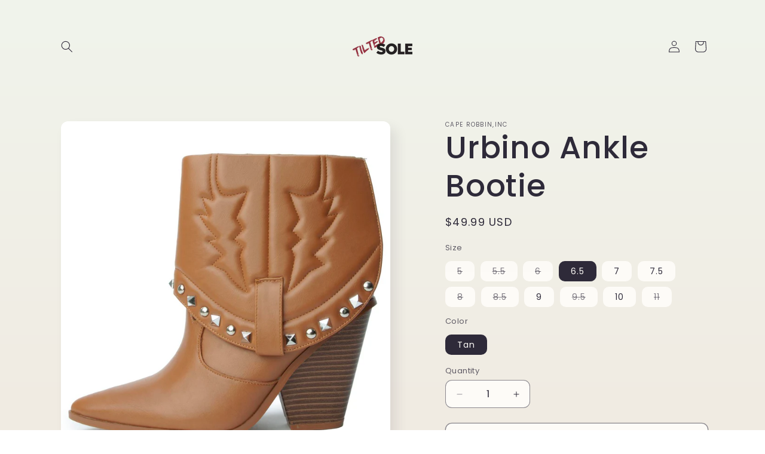

--- FILE ---
content_type: text/html; charset=utf-8
request_url: https://www.tiltedsole.com/collections/womens-shoes/products/urbino-ankle-bootie-1
body_size: 24103
content:
<!doctype html>
<html class="no-js" lang="en">
  <head>
<!-- "snippets/limespot.liquid" was not rendered, the associated app was uninstalled -->
    <meta charset="utf-8">
    <meta http-equiv="X-UA-Compatible" content="IE=edge">
    <meta name="viewport" content="width=device-width,initial-scale=1">
    <meta name="theme-color" content="">
    <link rel="canonical" href="https://www.tiltedsole.com/products/urbino-ankle-bootie-1"><link rel="preconnect" href="https://fonts.shopifycdn.com" crossorigin><title>
      Urbino Ankle Bootie
 &ndash; TiltedSole.com</title>

    
      <meta name="description" content="These cowboy boots have a vegan leather construction, a pointed toe design, cone heels, a folded shaft design, decorative stitching, stud detailing, and a pull on fit. Pointed toe 3&quot; Heel Cone Heel Closed Toe Pull Up closure Manmade materials">
    

    

<meta property="og:site_name" content="TiltedSole.com">
<meta property="og:url" content="https://www.tiltedsole.com/products/urbino-ankle-bootie-1">
<meta property="og:title" content="Urbino Ankle Bootie">
<meta property="og:type" content="product">
<meta property="og:description" content="These cowboy boots have a vegan leather construction, a pointed toe design, cone heels, a folded shaft design, decorative stitching, stud detailing, and a pull on fit. Pointed toe 3&quot; Heel Cone Heel Closed Toe Pull Up closure Manmade materials"><meta property="og:image" content="http://www.tiltedsole.com/cdn/shop/products/xzMVnuSk07LdePUDX3lBpQVAGQ6HjeLu-24_75a995d9-8f32-4600-868f-6c9e26e0ff34.jpg?v=1671570419">
  <meta property="og:image:secure_url" content="https://www.tiltedsole.com/cdn/shop/products/xzMVnuSk07LdePUDX3lBpQVAGQ6HjeLu-24_75a995d9-8f32-4600-868f-6c9e26e0ff34.jpg?v=1671570419">
  <meta property="og:image:width" content="1200">
  <meta property="og:image:height" content="1199"><meta property="og:price:amount" content="49.99">
  <meta property="og:price:currency" content="USD"><meta name="twitter:card" content="summary_large_image">
<meta name="twitter:title" content="Urbino Ankle Bootie">
<meta name="twitter:description" content="These cowboy boots have a vegan leather construction, a pointed toe design, cone heels, a folded shaft design, decorative stitching, stud detailing, and a pull on fit. Pointed toe 3&quot; Heel Cone Heel Closed Toe Pull Up closure Manmade materials">


    <script src="//www.tiltedsole.com/cdn/shop/t/15/assets/constants.js?v=58251544750838685771707786961" defer="defer"></script>
    <script src="//www.tiltedsole.com/cdn/shop/t/15/assets/pubsub.js?v=158357773527763999511707786963" defer="defer"></script>
    <script src="//www.tiltedsole.com/cdn/shop/t/15/assets/global.js?v=106116626045777747121707786962" defer="defer"></script><script src="//www.tiltedsole.com/cdn/shop/t/15/assets/animations.js?v=88693664871331136111707786962" defer="defer"></script><script>window.performance && window.performance.mark && window.performance.mark('shopify.content_for_header.start');</script><meta name="google-site-verification" content="sUXwB2DdrZn-bW5ueWc3mJQWMSgH9CF_QoJv7gGX9C8">
<meta id="shopify-digital-wallet" name="shopify-digital-wallet" content="/17115223/digital_wallets/dialog">
<meta name="shopify-checkout-api-token" content="592f65be916a94e93a22c6d4ffbfb373">
<meta id="in-context-paypal-metadata" data-shop-id="17115223" data-venmo-supported="true" data-environment="production" data-locale="en_US" data-paypal-v4="true" data-currency="USD">
<link rel="alternate" type="application/json+oembed" href="https://www.tiltedsole.com/products/urbino-ankle-bootie-1.oembed">
<script async="async" src="/checkouts/internal/preloads.js?locale=en-US"></script>
<script id="shopify-features" type="application/json">{"accessToken":"592f65be916a94e93a22c6d4ffbfb373","betas":["rich-media-storefront-analytics"],"domain":"www.tiltedsole.com","predictiveSearch":true,"shopId":17115223,"locale":"en"}</script>
<script>var Shopify = Shopify || {};
Shopify.shop = "tilted-sole.myshopify.com";
Shopify.locale = "en";
Shopify.currency = {"active":"USD","rate":"1.0"};
Shopify.country = "US";
Shopify.theme = {"name":"Sense","id":165516706097,"schema_name":"Sense","schema_version":"13.0.0","theme_store_id":1356,"role":"main"};
Shopify.theme.handle = "null";
Shopify.theme.style = {"id":null,"handle":null};
Shopify.cdnHost = "www.tiltedsole.com/cdn";
Shopify.routes = Shopify.routes || {};
Shopify.routes.root = "/";</script>
<script type="module">!function(o){(o.Shopify=o.Shopify||{}).modules=!0}(window);</script>
<script>!function(o){function n(){var o=[];function n(){o.push(Array.prototype.slice.apply(arguments))}return n.q=o,n}var t=o.Shopify=o.Shopify||{};t.loadFeatures=n(),t.autoloadFeatures=n()}(window);</script>
<script id="shop-js-analytics" type="application/json">{"pageType":"product"}</script>
<script defer="defer" async type="module" src="//www.tiltedsole.com/cdn/shopifycloud/shop-js/modules/v2/client.init-shop-cart-sync_BdyHc3Nr.en.esm.js"></script>
<script defer="defer" async type="module" src="//www.tiltedsole.com/cdn/shopifycloud/shop-js/modules/v2/chunk.common_Daul8nwZ.esm.js"></script>
<script type="module">
  await import("//www.tiltedsole.com/cdn/shopifycloud/shop-js/modules/v2/client.init-shop-cart-sync_BdyHc3Nr.en.esm.js");
await import("//www.tiltedsole.com/cdn/shopifycloud/shop-js/modules/v2/chunk.common_Daul8nwZ.esm.js");

  window.Shopify.SignInWithShop?.initShopCartSync?.({"fedCMEnabled":true,"windoidEnabled":true});

</script>
<script>(function() {
  var isLoaded = false;
  function asyncLoad() {
    if (isLoaded) return;
    isLoaded = true;
    var urls = ["https:\/\/cdn-scripts.signifyd.com\/shopify\/script-tag.js?shop=tilted-sole.myshopify.com","https:\/\/assets1.adroll.com\/shopify\/latest\/j\/shopify_rolling_bootstrap_v2.js?adroll_adv_id=XMGHD2J4ARBCXELE45V5JS\u0026adroll_pix_id=PTKP2VXBKNEJZP3SNN3MEL\u0026shop=tilted-sole.myshopify.com","https:\/\/d174f84q5mcorf.cloudfront.net\/v2\/kASzjj9Cw1WV_Rp1-l8n_A\/zaius-shopify.js?shop=tilted-sole.myshopify.com","https:\/\/scripttags.jst.ai\/shopify_justuno_17115223_97fe8ba0-785b-11ea-96b6-3d1220a8463d.js?shop=tilted-sole.myshopify.com","\/\/searchserverapi.com\/widgets\/shopify\/init.js?a=3E4J3v0s9D\u0026shop=tilted-sole.myshopify.com"];
    for (var i = 0; i < urls.length; i++) {
      var s = document.createElement('script');
      s.type = 'text/javascript';
      s.async = true;
      s.src = urls[i];
      var x = document.getElementsByTagName('script')[0];
      x.parentNode.insertBefore(s, x);
    }
  };
  if(window.attachEvent) {
    window.attachEvent('onload', asyncLoad);
  } else {
    window.addEventListener('load', asyncLoad, false);
  }
})();</script>
<script id="__st">var __st={"a":17115223,"offset":-28800,"reqid":"edd3872a-e50c-43af-aff0-02f097fa68c3-1768983591","pageurl":"www.tiltedsole.com\/collections\/womens-shoes\/products\/urbino-ankle-bootie-1","u":"c4c0b8c90480","p":"product","rtyp":"product","rid":8125183164721};</script>
<script>window.ShopifyPaypalV4VisibilityTracking = true;</script>
<script id="captcha-bootstrap">!function(){'use strict';const t='contact',e='account',n='new_comment',o=[[t,t],['blogs',n],['comments',n],[t,'customer']],c=[[e,'customer_login'],[e,'guest_login'],[e,'recover_customer_password'],[e,'create_customer']],r=t=>t.map((([t,e])=>`form[action*='/${t}']:not([data-nocaptcha='true']) input[name='form_type'][value='${e}']`)).join(','),a=t=>()=>t?[...document.querySelectorAll(t)].map((t=>t.form)):[];function s(){const t=[...o],e=r(t);return a(e)}const i='password',u='form_key',d=['recaptcha-v3-token','g-recaptcha-response','h-captcha-response',i],f=()=>{try{return window.sessionStorage}catch{return}},m='__shopify_v',_=t=>t.elements[u];function p(t,e,n=!1){try{const o=window.sessionStorage,c=JSON.parse(o.getItem(e)),{data:r}=function(t){const{data:e,action:n}=t;return t[m]||n?{data:e,action:n}:{data:t,action:n}}(c);for(const[e,n]of Object.entries(r))t.elements[e]&&(t.elements[e].value=n);n&&o.removeItem(e)}catch(o){console.error('form repopulation failed',{error:o})}}const l='form_type',E='cptcha';function T(t){t.dataset[E]=!0}const w=window,h=w.document,L='Shopify',v='ce_forms',y='captcha';let A=!1;((t,e)=>{const n=(g='f06e6c50-85a8-45c8-87d0-21a2b65856fe',I='https://cdn.shopify.com/shopifycloud/storefront-forms-hcaptcha/ce_storefront_forms_captcha_hcaptcha.v1.5.2.iife.js',D={infoText:'Protected by hCaptcha',privacyText:'Privacy',termsText:'Terms'},(t,e,n)=>{const o=w[L][v],c=o.bindForm;if(c)return c(t,g,e,D).then(n);var r;o.q.push([[t,g,e,D],n]),r=I,A||(h.body.append(Object.assign(h.createElement('script'),{id:'captcha-provider',async:!0,src:r})),A=!0)});var g,I,D;w[L]=w[L]||{},w[L][v]=w[L][v]||{},w[L][v].q=[],w[L][y]=w[L][y]||{},w[L][y].protect=function(t,e){n(t,void 0,e),T(t)},Object.freeze(w[L][y]),function(t,e,n,w,h,L){const[v,y,A,g]=function(t,e,n){const i=e?o:[],u=t?c:[],d=[...i,...u],f=r(d),m=r(i),_=r(d.filter((([t,e])=>n.includes(e))));return[a(f),a(m),a(_),s()]}(w,h,L),I=t=>{const e=t.target;return e instanceof HTMLFormElement?e:e&&e.form},D=t=>v().includes(t);t.addEventListener('submit',(t=>{const e=I(t);if(!e)return;const n=D(e)&&!e.dataset.hcaptchaBound&&!e.dataset.recaptchaBound,o=_(e),c=g().includes(e)&&(!o||!o.value);(n||c)&&t.preventDefault(),c&&!n&&(function(t){try{if(!f())return;!function(t){const e=f();if(!e)return;const n=_(t);if(!n)return;const o=n.value;o&&e.removeItem(o)}(t);const e=Array.from(Array(32),(()=>Math.random().toString(36)[2])).join('');!function(t,e){_(t)||t.append(Object.assign(document.createElement('input'),{type:'hidden',name:u})),t.elements[u].value=e}(t,e),function(t,e){const n=f();if(!n)return;const o=[...t.querySelectorAll(`input[type='${i}']`)].map((({name:t})=>t)),c=[...d,...o],r={};for(const[a,s]of new FormData(t).entries())c.includes(a)||(r[a]=s);n.setItem(e,JSON.stringify({[m]:1,action:t.action,data:r}))}(t,e)}catch(e){console.error('failed to persist form',e)}}(e),e.submit())}));const S=(t,e)=>{t&&!t.dataset[E]&&(n(t,e.some((e=>e===t))),T(t))};for(const o of['focusin','change'])t.addEventListener(o,(t=>{const e=I(t);D(e)&&S(e,y())}));const B=e.get('form_key'),M=e.get(l),P=B&&M;t.addEventListener('DOMContentLoaded',(()=>{const t=y();if(P)for(const e of t)e.elements[l].value===M&&p(e,B);[...new Set([...A(),...v().filter((t=>'true'===t.dataset.shopifyCaptcha))])].forEach((e=>S(e,t)))}))}(h,new URLSearchParams(w.location.search),n,t,e,['guest_login'])})(!0,!0)}();</script>
<script integrity="sha256-4kQ18oKyAcykRKYeNunJcIwy7WH5gtpwJnB7kiuLZ1E=" data-source-attribution="shopify.loadfeatures" defer="defer" src="//www.tiltedsole.com/cdn/shopifycloud/storefront/assets/storefront/load_feature-a0a9edcb.js" crossorigin="anonymous"></script>
<script data-source-attribution="shopify.dynamic_checkout.dynamic.init">var Shopify=Shopify||{};Shopify.PaymentButton=Shopify.PaymentButton||{isStorefrontPortableWallets:!0,init:function(){window.Shopify.PaymentButton.init=function(){};var t=document.createElement("script");t.src="https://www.tiltedsole.com/cdn/shopifycloud/portable-wallets/latest/portable-wallets.en.js",t.type="module",document.head.appendChild(t)}};
</script>
<script data-source-attribution="shopify.dynamic_checkout.buyer_consent">
  function portableWalletsHideBuyerConsent(e){var t=document.getElementById("shopify-buyer-consent"),n=document.getElementById("shopify-subscription-policy-button");t&&n&&(t.classList.add("hidden"),t.setAttribute("aria-hidden","true"),n.removeEventListener("click",e))}function portableWalletsShowBuyerConsent(e){var t=document.getElementById("shopify-buyer-consent"),n=document.getElementById("shopify-subscription-policy-button");t&&n&&(t.classList.remove("hidden"),t.removeAttribute("aria-hidden"),n.addEventListener("click",e))}window.Shopify?.PaymentButton&&(window.Shopify.PaymentButton.hideBuyerConsent=portableWalletsHideBuyerConsent,window.Shopify.PaymentButton.showBuyerConsent=portableWalletsShowBuyerConsent);
</script>
<script>
  function portableWalletsCleanup(e){e&&e.src&&console.error("Failed to load portable wallets script "+e.src);var t=document.querySelectorAll("shopify-accelerated-checkout .shopify-payment-button__skeleton, shopify-accelerated-checkout-cart .wallet-cart-button__skeleton"),e=document.getElementById("shopify-buyer-consent");for(let e=0;e<t.length;e++)t[e].remove();e&&e.remove()}function portableWalletsNotLoadedAsModule(e){e instanceof ErrorEvent&&"string"==typeof e.message&&e.message.includes("import.meta")&&"string"==typeof e.filename&&e.filename.includes("portable-wallets")&&(window.removeEventListener("error",portableWalletsNotLoadedAsModule),window.Shopify.PaymentButton.failedToLoad=e,"loading"===document.readyState?document.addEventListener("DOMContentLoaded",window.Shopify.PaymentButton.init):window.Shopify.PaymentButton.init())}window.addEventListener("error",portableWalletsNotLoadedAsModule);
</script>

<script type="module" src="https://www.tiltedsole.com/cdn/shopifycloud/portable-wallets/latest/portable-wallets.en.js" onError="portableWalletsCleanup(this)" crossorigin="anonymous"></script>
<script nomodule>
  document.addEventListener("DOMContentLoaded", portableWalletsCleanup);
</script>

<link id="shopify-accelerated-checkout-styles" rel="stylesheet" media="screen" href="https://www.tiltedsole.com/cdn/shopifycloud/portable-wallets/latest/accelerated-checkout-backwards-compat.css" crossorigin="anonymous">
<style id="shopify-accelerated-checkout-cart">
        #shopify-buyer-consent {
  margin-top: 1em;
  display: inline-block;
  width: 100%;
}

#shopify-buyer-consent.hidden {
  display: none;
}

#shopify-subscription-policy-button {
  background: none;
  border: none;
  padding: 0;
  text-decoration: underline;
  font-size: inherit;
  cursor: pointer;
}

#shopify-subscription-policy-button::before {
  box-shadow: none;
}

      </style>
<script id="sections-script" data-sections="header" defer="defer" src="//www.tiltedsole.com/cdn/shop/t/15/compiled_assets/scripts.js?v=700"></script>
<script>window.performance && window.performance.mark && window.performance.mark('shopify.content_for_header.end');</script>


    <style data-shopify>
      @font-face {
  font-family: Poppins;
  font-weight: 400;
  font-style: normal;
  font-display: swap;
  src: url("//www.tiltedsole.com/cdn/fonts/poppins/poppins_n4.0ba78fa5af9b0e1a374041b3ceaadf0a43b41362.woff2") format("woff2"),
       url("//www.tiltedsole.com/cdn/fonts/poppins/poppins_n4.214741a72ff2596839fc9760ee7a770386cf16ca.woff") format("woff");
}

      @font-face {
  font-family: Poppins;
  font-weight: 700;
  font-style: normal;
  font-display: swap;
  src: url("//www.tiltedsole.com/cdn/fonts/poppins/poppins_n7.56758dcf284489feb014a026f3727f2f20a54626.woff2") format("woff2"),
       url("//www.tiltedsole.com/cdn/fonts/poppins/poppins_n7.f34f55d9b3d3205d2cd6f64955ff4b36f0cfd8da.woff") format("woff");
}

      @font-face {
  font-family: Poppins;
  font-weight: 400;
  font-style: italic;
  font-display: swap;
  src: url("//www.tiltedsole.com/cdn/fonts/poppins/poppins_i4.846ad1e22474f856bd6b81ba4585a60799a9f5d2.woff2") format("woff2"),
       url("//www.tiltedsole.com/cdn/fonts/poppins/poppins_i4.56b43284e8b52fc64c1fd271f289a39e8477e9ec.woff") format("woff");
}

      @font-face {
  font-family: Poppins;
  font-weight: 700;
  font-style: italic;
  font-display: swap;
  src: url("//www.tiltedsole.com/cdn/fonts/poppins/poppins_i7.42fd71da11e9d101e1e6c7932199f925f9eea42d.woff2") format("woff2"),
       url("//www.tiltedsole.com/cdn/fonts/poppins/poppins_i7.ec8499dbd7616004e21155106d13837fff4cf556.woff") format("woff");
}

      @font-face {
  font-family: Poppins;
  font-weight: 500;
  font-style: normal;
  font-display: swap;
  src: url("//www.tiltedsole.com/cdn/fonts/poppins/poppins_n5.ad5b4b72b59a00358afc706450c864c3c8323842.woff2") format("woff2"),
       url("//www.tiltedsole.com/cdn/fonts/poppins/poppins_n5.33757fdf985af2d24b32fcd84c9a09224d4b2c39.woff") format("woff");
}


      
        :root,
        .color-scheme-1 {
          --color-background: 253,251,247;
        
          --gradient-background: linear-gradient(180deg, rgba(240, 244, 236, 1), rgba(241, 235, 226, 1) 100%);
        

        

        --color-foreground: 46,42,57;
        --color-background-contrast: 228,200,145;
        --color-shadow: 46,42,57;
        --color-button: 155,4,111;
        --color-button-text: 253,251,247;
        --color-secondary-button: 253,251,247;
        --color-secondary-button-text: 46,42,57;
        --color-link: 46,42,57;
        --color-badge-foreground: 46,42,57;
        --color-badge-background: 253,251,247;
        --color-badge-border: 46,42,57;
        --payment-terms-background-color: rgb(253 251 247);
      }
      
        
        .color-scheme-2 {
          --color-background: 237,255,167;
        
          --gradient-background: radial-gradient(rgba(255, 229, 229, 1), rgba(255, 224, 218, 1) 25%, rgba(215, 255, 137, 1) 100%);
        

        

        --color-foreground: 46,42,57;
        --color-background-contrast: 211,255,39;
        --color-shadow: 46,42,57;
        --color-button: 46,42,57;
        --color-button-text: 237,255,167;
        --color-secondary-button: 237,255,167;
        --color-secondary-button-text: 46,42,57;
        --color-link: 46,42,57;
        --color-badge-foreground: 46,42,57;
        --color-badge-background: 237,255,167;
        --color-badge-border: 46,42,57;
        --payment-terms-background-color: rgb(237 255 167);
      }
      
        
        .color-scheme-3 {
          --color-background: 46,42,57;
        
          --gradient-background: #2e2a39;
        

        

        --color-foreground: 253,251,247;
        --color-background-contrast: 58,53,72;
        --color-shadow: 46,42,57;
        --color-button: 253,251,247;
        --color-button-text: 46,42,57;
        --color-secondary-button: 46,42,57;
        --color-secondary-button-text: 253,251,247;
        --color-link: 253,251,247;
        --color-badge-foreground: 253,251,247;
        --color-badge-background: 46,42,57;
        --color-badge-border: 253,251,247;
        --payment-terms-background-color: rgb(46 42 57);
      }
      
        
        .color-scheme-4 {
          --color-background: 155,4,111;
        
          --gradient-background: #9b046f;
        

        

        --color-foreground: 253,251,247;
        --color-background-contrast: 180,5,129;
        --color-shadow: 46,42,57;
        --color-button: 253,251,247;
        --color-button-text: 155,4,111;
        --color-secondary-button: 155,4,111;
        --color-secondary-button-text: 253,251,247;
        --color-link: 253,251,247;
        --color-badge-foreground: 253,251,247;
        --color-badge-background: 155,4,111;
        --color-badge-border: 253,251,247;
        --payment-terms-background-color: rgb(155 4 111);
      }
      
        
        .color-scheme-5 {
          --color-background: 94,54,83;
        
          --gradient-background: linear-gradient(320deg, rgba(134, 16, 106, 1), rgba(94, 54, 83, 1) 100%);
        

        

        --color-foreground: 253,251,247;
        --color-background-contrast: 13,7,11;
        --color-shadow: 46,42,57;
        --color-button: 253,251,247;
        --color-button-text: 94,54,83;
        --color-secondary-button: 94,54,83;
        --color-secondary-button-text: 253,251,247;
        --color-link: 253,251,247;
        --color-badge-foreground: 253,251,247;
        --color-badge-background: 94,54,83;
        --color-badge-border: 253,251,247;
        --payment-terms-background-color: rgb(94 54 83);
      }
      

      body, .color-scheme-1, .color-scheme-2, .color-scheme-3, .color-scheme-4, .color-scheme-5 {
        color: rgba(var(--color-foreground), 0.75);
        background-color: rgb(var(--color-background));
      }

      :root {
        --font-body-family: Poppins, sans-serif;
        --font-body-style: normal;
        --font-body-weight: 400;
        --font-body-weight-bold: 700;

        --font-heading-family: Poppins, sans-serif;
        --font-heading-style: normal;
        --font-heading-weight: 500;

        --font-body-scale: 1.0;
        --font-heading-scale: 1.3;

        --media-padding: px;
        --media-border-opacity: 0.1;
        --media-border-width: 0px;
        --media-radius: 12px;
        --media-shadow-opacity: 0.1;
        --media-shadow-horizontal-offset: 10px;
        --media-shadow-vertical-offset: 12px;
        --media-shadow-blur-radius: 20px;
        --media-shadow-visible: 1;

        --page-width: 120rem;
        --page-width-margin: 0rem;

        --product-card-image-padding: 0.0rem;
        --product-card-corner-radius: 1.2rem;
        --product-card-text-alignment: center;
        --product-card-border-width: 0.0rem;
        --product-card-border-opacity: 0.1;
        --product-card-shadow-opacity: 0.05;
        --product-card-shadow-visible: 1;
        --product-card-shadow-horizontal-offset: 1.0rem;
        --product-card-shadow-vertical-offset: 1.0rem;
        --product-card-shadow-blur-radius: 3.5rem;

        --collection-card-image-padding: 0.0rem;
        --collection-card-corner-radius: 1.2rem;
        --collection-card-text-alignment: center;
        --collection-card-border-width: 0.0rem;
        --collection-card-border-opacity: 0.1;
        --collection-card-shadow-opacity: 0.05;
        --collection-card-shadow-visible: 1;
        --collection-card-shadow-horizontal-offset: 1.0rem;
        --collection-card-shadow-vertical-offset: 1.0rem;
        --collection-card-shadow-blur-radius: 3.5rem;

        --blog-card-image-padding: 0.0rem;
        --blog-card-corner-radius: 1.2rem;
        --blog-card-text-alignment: center;
        --blog-card-border-width: 0.0rem;
        --blog-card-border-opacity: 0.1;
        --blog-card-shadow-opacity: 0.05;
        --blog-card-shadow-visible: 1;
        --blog-card-shadow-horizontal-offset: 1.0rem;
        --blog-card-shadow-vertical-offset: 1.0rem;
        --blog-card-shadow-blur-radius: 3.5rem;

        --badge-corner-radius: 2.0rem;

        --popup-border-width: 1px;
        --popup-border-opacity: 0.1;
        --popup-corner-radius: 22px;
        --popup-shadow-opacity: 0.1;
        --popup-shadow-horizontal-offset: 10px;
        --popup-shadow-vertical-offset: 12px;
        --popup-shadow-blur-radius: 20px;

        --drawer-border-width: 1px;
        --drawer-border-opacity: 0.1;
        --drawer-shadow-opacity: 0.0;
        --drawer-shadow-horizontal-offset: 0px;
        --drawer-shadow-vertical-offset: 4px;
        --drawer-shadow-blur-radius: 5px;

        --spacing-sections-desktop: 36px;
        --spacing-sections-mobile: 25px;

        --grid-desktop-vertical-spacing: 40px;
        --grid-desktop-horizontal-spacing: 40px;
        --grid-mobile-vertical-spacing: 20px;
        --grid-mobile-horizontal-spacing: 20px;

        --text-boxes-border-opacity: 0.1;
        --text-boxes-border-width: 0px;
        --text-boxes-radius: 24px;
        --text-boxes-shadow-opacity: 0.0;
        --text-boxes-shadow-visible: 0;
        --text-boxes-shadow-horizontal-offset: 10px;
        --text-boxes-shadow-vertical-offset: 12px;
        --text-boxes-shadow-blur-radius: 20px;

        --buttons-radius: 10px;
        --buttons-radius-outset: 11px;
        --buttons-border-width: 1px;
        --buttons-border-opacity: 0.55;
        --buttons-shadow-opacity: 0.0;
        --buttons-shadow-visible: 0;
        --buttons-shadow-horizontal-offset: 0px;
        --buttons-shadow-vertical-offset: 4px;
        --buttons-shadow-blur-radius: 5px;
        --buttons-border-offset: 0.3px;

        --inputs-radius: 10px;
        --inputs-border-width: 1px;
        --inputs-border-opacity: 0.55;
        --inputs-shadow-opacity: 0.0;
        --inputs-shadow-horizontal-offset: 0px;
        --inputs-margin-offset: 0px;
        --inputs-shadow-vertical-offset: 4px;
        --inputs-shadow-blur-radius: 5px;
        --inputs-radius-outset: 11px;

        --variant-pills-radius: 10px;
        --variant-pills-border-width: 0px;
        --variant-pills-border-opacity: 0.1;
        --variant-pills-shadow-opacity: 0.0;
        --variant-pills-shadow-horizontal-offset: 0px;
        --variant-pills-shadow-vertical-offset: 4px;
        --variant-pills-shadow-blur-radius: 5px;
      }

      *,
      *::before,
      *::after {
        box-sizing: inherit;
      }

      html {
        box-sizing: border-box;
        font-size: calc(var(--font-body-scale) * 62.5%);
        height: 100%;
      }

      body {
        display: grid;
        grid-template-rows: auto auto 1fr auto;
        grid-template-columns: 100%;
        min-height: 100%;
        margin: 0;
        font-size: 1.5rem;
        letter-spacing: 0.06rem;
        line-height: calc(1 + 0.8 / var(--font-body-scale));
        font-family: var(--font-body-family);
        font-style: var(--font-body-style);
        font-weight: var(--font-body-weight);
      }

      @media screen and (min-width: 750px) {
        body {
          font-size: 1.6rem;
        }
      }
    </style>

    <link href="//www.tiltedsole.com/cdn/shop/t/15/assets/base.css?v=25513028573540360251707786963" rel="stylesheet" type="text/css" media="all" />
<link rel="preload" as="font" href="//www.tiltedsole.com/cdn/fonts/poppins/poppins_n4.0ba78fa5af9b0e1a374041b3ceaadf0a43b41362.woff2" type="font/woff2" crossorigin><link rel="preload" as="font" href="//www.tiltedsole.com/cdn/fonts/poppins/poppins_n5.ad5b4b72b59a00358afc706450c864c3c8323842.woff2" type="font/woff2" crossorigin><link href="//www.tiltedsole.com/cdn/shop/t/15/assets/component-localization-form.css?v=155603600527820746741707786962" rel="stylesheet" type="text/css" media="all" />
      <script src="//www.tiltedsole.com/cdn/shop/t/15/assets/localization-form.js?v=169565320306168926741707786962" defer="defer"></script><script>
      document.documentElement.className = document.documentElement.className.replace('no-js', 'js');
      if (Shopify.designMode) {
        document.documentElement.classList.add('shopify-design-mode');
      }
    </script>
  
  <!-- "snippets/shogun-head.liquid" was not rendered, the associated app was uninstalled -->
<link href="https://monorail-edge.shopifysvc.com" rel="dns-prefetch">
<script>(function(){if ("sendBeacon" in navigator && "performance" in window) {try {var session_token_from_headers = performance.getEntriesByType('navigation')[0].serverTiming.find(x => x.name == '_s').description;} catch {var session_token_from_headers = undefined;}var session_cookie_matches = document.cookie.match(/_shopify_s=([^;]*)/);var session_token_from_cookie = session_cookie_matches && session_cookie_matches.length === 2 ? session_cookie_matches[1] : "";var session_token = session_token_from_headers || session_token_from_cookie || "";function handle_abandonment_event(e) {var entries = performance.getEntries().filter(function(entry) {return /monorail-edge.shopifysvc.com/.test(entry.name);});if (!window.abandonment_tracked && entries.length === 0) {window.abandonment_tracked = true;var currentMs = Date.now();var navigation_start = performance.timing.navigationStart;var payload = {shop_id: 17115223,url: window.location.href,navigation_start,duration: currentMs - navigation_start,session_token,page_type: "product"};window.navigator.sendBeacon("https://monorail-edge.shopifysvc.com/v1/produce", JSON.stringify({schema_id: "online_store_buyer_site_abandonment/1.1",payload: payload,metadata: {event_created_at_ms: currentMs,event_sent_at_ms: currentMs}}));}}window.addEventListener('pagehide', handle_abandonment_event);}}());</script>
<script id="web-pixels-manager-setup">(function e(e,d,r,n,o){if(void 0===o&&(o={}),!Boolean(null===(a=null===(i=window.Shopify)||void 0===i?void 0:i.analytics)||void 0===a?void 0:a.replayQueue)){var i,a;window.Shopify=window.Shopify||{};var t=window.Shopify;t.analytics=t.analytics||{};var s=t.analytics;s.replayQueue=[],s.publish=function(e,d,r){return s.replayQueue.push([e,d,r]),!0};try{self.performance.mark("wpm:start")}catch(e){}var l=function(){var e={modern:/Edge?\/(1{2}[4-9]|1[2-9]\d|[2-9]\d{2}|\d{4,})\.\d+(\.\d+|)|Firefox\/(1{2}[4-9]|1[2-9]\d|[2-9]\d{2}|\d{4,})\.\d+(\.\d+|)|Chrom(ium|e)\/(9{2}|\d{3,})\.\d+(\.\d+|)|(Maci|X1{2}).+ Version\/(15\.\d+|(1[6-9]|[2-9]\d|\d{3,})\.\d+)([,.]\d+|)( \(\w+\)|)( Mobile\/\w+|) Safari\/|Chrome.+OPR\/(9{2}|\d{3,})\.\d+\.\d+|(CPU[ +]OS|iPhone[ +]OS|CPU[ +]iPhone|CPU IPhone OS|CPU iPad OS)[ +]+(15[._]\d+|(1[6-9]|[2-9]\d|\d{3,})[._]\d+)([._]\d+|)|Android:?[ /-](13[3-9]|1[4-9]\d|[2-9]\d{2}|\d{4,})(\.\d+|)(\.\d+|)|Android.+Firefox\/(13[5-9]|1[4-9]\d|[2-9]\d{2}|\d{4,})\.\d+(\.\d+|)|Android.+Chrom(ium|e)\/(13[3-9]|1[4-9]\d|[2-9]\d{2}|\d{4,})\.\d+(\.\d+|)|SamsungBrowser\/([2-9]\d|\d{3,})\.\d+/,legacy:/Edge?\/(1[6-9]|[2-9]\d|\d{3,})\.\d+(\.\d+|)|Firefox\/(5[4-9]|[6-9]\d|\d{3,})\.\d+(\.\d+|)|Chrom(ium|e)\/(5[1-9]|[6-9]\d|\d{3,})\.\d+(\.\d+|)([\d.]+$|.*Safari\/(?![\d.]+ Edge\/[\d.]+$))|(Maci|X1{2}).+ Version\/(10\.\d+|(1[1-9]|[2-9]\d|\d{3,})\.\d+)([,.]\d+|)( \(\w+\)|)( Mobile\/\w+|) Safari\/|Chrome.+OPR\/(3[89]|[4-9]\d|\d{3,})\.\d+\.\d+|(CPU[ +]OS|iPhone[ +]OS|CPU[ +]iPhone|CPU IPhone OS|CPU iPad OS)[ +]+(10[._]\d+|(1[1-9]|[2-9]\d|\d{3,})[._]\d+)([._]\d+|)|Android:?[ /-](13[3-9]|1[4-9]\d|[2-9]\d{2}|\d{4,})(\.\d+|)(\.\d+|)|Mobile Safari.+OPR\/([89]\d|\d{3,})\.\d+\.\d+|Android.+Firefox\/(13[5-9]|1[4-9]\d|[2-9]\d{2}|\d{4,})\.\d+(\.\d+|)|Android.+Chrom(ium|e)\/(13[3-9]|1[4-9]\d|[2-9]\d{2}|\d{4,})\.\d+(\.\d+|)|Android.+(UC? ?Browser|UCWEB|U3)[ /]?(15\.([5-9]|\d{2,})|(1[6-9]|[2-9]\d|\d{3,})\.\d+)\.\d+|SamsungBrowser\/(5\.\d+|([6-9]|\d{2,})\.\d+)|Android.+MQ{2}Browser\/(14(\.(9|\d{2,})|)|(1[5-9]|[2-9]\d|\d{3,})(\.\d+|))(\.\d+|)|K[Aa][Ii]OS\/(3\.\d+|([4-9]|\d{2,})\.\d+)(\.\d+|)/},d=e.modern,r=e.legacy,n=navigator.userAgent;return n.match(d)?"modern":n.match(r)?"legacy":"unknown"}(),u="modern"===l?"modern":"legacy",c=(null!=n?n:{modern:"",legacy:""})[u],f=function(e){return[e.baseUrl,"/wpm","/b",e.hashVersion,"modern"===e.buildTarget?"m":"l",".js"].join("")}({baseUrl:d,hashVersion:r,buildTarget:u}),m=function(e){var d=e.version,r=e.bundleTarget,n=e.surface,o=e.pageUrl,i=e.monorailEndpoint;return{emit:function(e){var a=e.status,t=e.errorMsg,s=(new Date).getTime(),l=JSON.stringify({metadata:{event_sent_at_ms:s},events:[{schema_id:"web_pixels_manager_load/3.1",payload:{version:d,bundle_target:r,page_url:o,status:a,surface:n,error_msg:t},metadata:{event_created_at_ms:s}}]});if(!i)return console&&console.warn&&console.warn("[Web Pixels Manager] No Monorail endpoint provided, skipping logging."),!1;try{return self.navigator.sendBeacon.bind(self.navigator)(i,l)}catch(e){}var u=new XMLHttpRequest;try{return u.open("POST",i,!0),u.setRequestHeader("Content-Type","text/plain"),u.send(l),!0}catch(e){return console&&console.warn&&console.warn("[Web Pixels Manager] Got an unhandled error while logging to Monorail."),!1}}}}({version:r,bundleTarget:l,surface:e.surface,pageUrl:self.location.href,monorailEndpoint:e.monorailEndpoint});try{o.browserTarget=l,function(e){var d=e.src,r=e.async,n=void 0===r||r,o=e.onload,i=e.onerror,a=e.sri,t=e.scriptDataAttributes,s=void 0===t?{}:t,l=document.createElement("script"),u=document.querySelector("head"),c=document.querySelector("body");if(l.async=n,l.src=d,a&&(l.integrity=a,l.crossOrigin="anonymous"),s)for(var f in s)if(Object.prototype.hasOwnProperty.call(s,f))try{l.dataset[f]=s[f]}catch(e){}if(o&&l.addEventListener("load",o),i&&l.addEventListener("error",i),u)u.appendChild(l);else{if(!c)throw new Error("Did not find a head or body element to append the script");c.appendChild(l)}}({src:f,async:!0,onload:function(){if(!function(){var e,d;return Boolean(null===(d=null===(e=window.Shopify)||void 0===e?void 0:e.analytics)||void 0===d?void 0:d.initialized)}()){var d=window.webPixelsManager.init(e)||void 0;if(d){var r=window.Shopify.analytics;r.replayQueue.forEach((function(e){var r=e[0],n=e[1],o=e[2];d.publishCustomEvent(r,n,o)})),r.replayQueue=[],r.publish=d.publishCustomEvent,r.visitor=d.visitor,r.initialized=!0}}},onerror:function(){return m.emit({status:"failed",errorMsg:"".concat(f," has failed to load")})},sri:function(e){var d=/^sha384-[A-Za-z0-9+/=]+$/;return"string"==typeof e&&d.test(e)}(c)?c:"",scriptDataAttributes:o}),m.emit({status:"loading"})}catch(e){m.emit({status:"failed",errorMsg:(null==e?void 0:e.message)||"Unknown error"})}}})({shopId: 17115223,storefrontBaseUrl: "https://www.tiltedsole.com",extensionsBaseUrl: "https://extensions.shopifycdn.com/cdn/shopifycloud/web-pixels-manager",monorailEndpoint: "https://monorail-edge.shopifysvc.com/unstable/produce_batch",surface: "storefront-renderer",enabledBetaFlags: ["2dca8a86"],webPixelsConfigList: [{"id":"845578545","configuration":"{\"config\":\"{\\\"pixel_id\\\":\\\"G-BW0N4FSKLY\\\",\\\"gtag_events\\\":[{\\\"type\\\":\\\"purchase\\\",\\\"action_label\\\":\\\"G-BW0N4FSKLY\\\"},{\\\"type\\\":\\\"page_view\\\",\\\"action_label\\\":\\\"G-BW0N4FSKLY\\\"},{\\\"type\\\":\\\"view_item\\\",\\\"action_label\\\":\\\"G-BW0N4FSKLY\\\"},{\\\"type\\\":\\\"search\\\",\\\"action_label\\\":\\\"G-BW0N4FSKLY\\\"},{\\\"type\\\":\\\"add_to_cart\\\",\\\"action_label\\\":\\\"G-BW0N4FSKLY\\\"},{\\\"type\\\":\\\"begin_checkout\\\",\\\"action_label\\\":\\\"G-BW0N4FSKLY\\\"},{\\\"type\\\":\\\"add_payment_info\\\",\\\"action_label\\\":\\\"G-BW0N4FSKLY\\\"}],\\\"enable_monitoring_mode\\\":false}\"}","eventPayloadVersion":"v1","runtimeContext":"OPEN","scriptVersion":"b2a88bafab3e21179ed38636efcd8a93","type":"APP","apiClientId":1780363,"privacyPurposes":[],"dataSharingAdjustments":{"protectedCustomerApprovalScopes":["read_customer_address","read_customer_email","read_customer_name","read_customer_personal_data","read_customer_phone"]}},{"id":"shopify-app-pixel","configuration":"{}","eventPayloadVersion":"v1","runtimeContext":"STRICT","scriptVersion":"0450","apiClientId":"shopify-pixel","type":"APP","privacyPurposes":["ANALYTICS","MARKETING"]},{"id":"shopify-custom-pixel","eventPayloadVersion":"v1","runtimeContext":"LAX","scriptVersion":"0450","apiClientId":"shopify-pixel","type":"CUSTOM","privacyPurposes":["ANALYTICS","MARKETING"]}],isMerchantRequest: false,initData: {"shop":{"name":"TiltedSole.com","paymentSettings":{"currencyCode":"USD"},"myshopifyDomain":"tilted-sole.myshopify.com","countryCode":"US","storefrontUrl":"https:\/\/www.tiltedsole.com"},"customer":null,"cart":null,"checkout":null,"productVariants":[{"price":{"amount":49.99,"currencyCode":"USD"},"product":{"title":"Urbino Ankle Bootie","vendor":"CAPE ROBBIN,INC","id":"8125183164721","untranslatedTitle":"Urbino Ankle Bootie","url":"\/products\/urbino-ankle-bootie-1","type":"Boots"},"id":"44277154578737","image":{"src":"\/\/www.tiltedsole.com\/cdn\/shop\/products\/xzMVnuSk07LdePUDX3lBpQVAGQ6HjeLu-24_75a995d9-8f32-4600-868f-6c9e26e0ff34.jpg?v=1671570419"},"sku":"SHK2921162","title":"5 \/ Tan","untranslatedTitle":"5 \/ Tan"},{"price":{"amount":49.99,"currencyCode":"USD"},"product":{"title":"Urbino Ankle Bootie","vendor":"CAPE ROBBIN,INC","id":"8125183164721","untranslatedTitle":"Urbino Ankle Bootie","url":"\/products\/urbino-ankle-bootie-1","type":"Boots"},"id":"44277154611505","image":{"src":"\/\/www.tiltedsole.com\/cdn\/shop\/products\/xzMVnuSk07LdePUDX3lBpQVAGQ6HjeLu-24_75a995d9-8f32-4600-868f-6c9e26e0ff34.jpg?v=1671570419"},"sku":"SHK2921164","title":"5.5 \/ Tan","untranslatedTitle":"5.5 \/ Tan"},{"price":{"amount":49.99,"currencyCode":"USD"},"product":{"title":"Urbino Ankle Bootie","vendor":"CAPE ROBBIN,INC","id":"8125183164721","untranslatedTitle":"Urbino Ankle Bootie","url":"\/products\/urbino-ankle-bootie-1","type":"Boots"},"id":"44277154644273","image":{"src":"\/\/www.tiltedsole.com\/cdn\/shop\/products\/xzMVnuSk07LdePUDX3lBpQVAGQ6HjeLu-24_75a995d9-8f32-4600-868f-6c9e26e0ff34.jpg?v=1671570419"},"sku":"SHK2921156","title":"6 \/ Tan","untranslatedTitle":"6 \/ Tan"},{"price":{"amount":49.99,"currencyCode":"USD"},"product":{"title":"Urbino Ankle Bootie","vendor":"CAPE ROBBIN,INC","id":"8125183164721","untranslatedTitle":"Urbino Ankle Bootie","url":"\/products\/urbino-ankle-bootie-1","type":"Boots"},"id":"44277154677041","image":{"src":"\/\/www.tiltedsole.com\/cdn\/shop\/products\/xzMVnuSk07LdePUDX3lBpQVAGQ6HjeLu-24_75a995d9-8f32-4600-868f-6c9e26e0ff34.jpg?v=1671570419"},"sku":"SHK2921159","title":"6.5 \/ Tan","untranslatedTitle":"6.5 \/ Tan"},{"price":{"amount":49.99,"currencyCode":"USD"},"product":{"title":"Urbino Ankle Bootie","vendor":"CAPE ROBBIN,INC","id":"8125183164721","untranslatedTitle":"Urbino Ankle Bootie","url":"\/products\/urbino-ankle-bootie-1","type":"Boots"},"id":"44277154709809","image":{"src":"\/\/www.tiltedsole.com\/cdn\/shop\/products\/xzMVnuSk07LdePUDX3lBpQVAGQ6HjeLu-24_75a995d9-8f32-4600-868f-6c9e26e0ff34.jpg?v=1671570419"},"sku":"SHK2921153","title":"7 \/ Tan","untranslatedTitle":"7 \/ Tan"},{"price":{"amount":49.99,"currencyCode":"USD"},"product":{"title":"Urbino Ankle Bootie","vendor":"CAPE ROBBIN,INC","id":"8125183164721","untranslatedTitle":"Urbino Ankle Bootie","url":"\/products\/urbino-ankle-bootie-1","type":"Boots"},"id":"44277154742577","image":{"src":"\/\/www.tiltedsole.com\/cdn\/shop\/products\/xzMVnuSk07LdePUDX3lBpQVAGQ6HjeLu-24_75a995d9-8f32-4600-868f-6c9e26e0ff34.jpg?v=1671570419"},"sku":"SHK2921155","title":"7.5 \/ Tan","untranslatedTitle":"7.5 \/ Tan"},{"price":{"amount":49.99,"currencyCode":"USD"},"product":{"title":"Urbino Ankle Bootie","vendor":"CAPE ROBBIN,INC","id":"8125183164721","untranslatedTitle":"Urbino Ankle Bootie","url":"\/products\/urbino-ankle-bootie-1","type":"Boots"},"id":"44277154775345","image":{"src":"\/\/www.tiltedsole.com\/cdn\/shop\/products\/xzMVnuSk07LdePUDX3lBpQVAGQ6HjeLu-24_75a995d9-8f32-4600-868f-6c9e26e0ff34.jpg?v=1671570419"},"sku":"SHK2921158","title":"8 \/ Tan","untranslatedTitle":"8 \/ Tan"},{"price":{"amount":49.99,"currencyCode":"USD"},"product":{"title":"Urbino Ankle Bootie","vendor":"CAPE ROBBIN,INC","id":"8125183164721","untranslatedTitle":"Urbino Ankle Bootie","url":"\/products\/urbino-ankle-bootie-1","type":"Boots"},"id":"44277154808113","image":{"src":"\/\/www.tiltedsole.com\/cdn\/shop\/products\/xzMVnuSk07LdePUDX3lBpQVAGQ6HjeLu-24_75a995d9-8f32-4600-868f-6c9e26e0ff34.jpg?v=1671570419"},"sku":"SHK2921157","title":"8.5 \/ Tan","untranslatedTitle":"8.5 \/ Tan"},{"price":{"amount":49.99,"currencyCode":"USD"},"product":{"title":"Urbino Ankle Bootie","vendor":"CAPE ROBBIN,INC","id":"8125183164721","untranslatedTitle":"Urbino Ankle Bootie","url":"\/products\/urbino-ankle-bootie-1","type":"Boots"},"id":"44277154840881","image":{"src":"\/\/www.tiltedsole.com\/cdn\/shop\/products\/xzMVnuSk07LdePUDX3lBpQVAGQ6HjeLu-24_75a995d9-8f32-4600-868f-6c9e26e0ff34.jpg?v=1671570419"},"sku":"SHK2921160","title":"9 \/ Tan","untranslatedTitle":"9 \/ Tan"},{"price":{"amount":49.99,"currencyCode":"USD"},"product":{"title":"Urbino Ankle Bootie","vendor":"CAPE ROBBIN,INC","id":"8125183164721","untranslatedTitle":"Urbino Ankle Bootie","url":"\/products\/urbino-ankle-bootie-1","type":"Boots"},"id":"44277154873649","image":{"src":"\/\/www.tiltedsole.com\/cdn\/shop\/products\/xzMVnuSk07LdePUDX3lBpQVAGQ6HjeLu-24_75a995d9-8f32-4600-868f-6c9e26e0ff34.jpg?v=1671570419"},"sku":"SHK2921154","title":"9.5 \/ Tan","untranslatedTitle":"9.5 \/ Tan"},{"price":{"amount":49.99,"currencyCode":"USD"},"product":{"title":"Urbino Ankle Bootie","vendor":"CAPE ROBBIN,INC","id":"8125183164721","untranslatedTitle":"Urbino Ankle Bootie","url":"\/products\/urbino-ankle-bootie-1","type":"Boots"},"id":"44277154906417","image":{"src":"\/\/www.tiltedsole.com\/cdn\/shop\/products\/xzMVnuSk07LdePUDX3lBpQVAGQ6HjeLu-24_75a995d9-8f32-4600-868f-6c9e26e0ff34.jpg?v=1671570419"},"sku":"SHK2921163","title":"10 \/ Tan","untranslatedTitle":"10 \/ Tan"},{"price":{"amount":49.99,"currencyCode":"USD"},"product":{"title":"Urbino Ankle Bootie","vendor":"CAPE ROBBIN,INC","id":"8125183164721","untranslatedTitle":"Urbino Ankle Bootie","url":"\/products\/urbino-ankle-bootie-1","type":"Boots"},"id":"44277154939185","image":{"src":"\/\/www.tiltedsole.com\/cdn\/shop\/products\/xzMVnuSk07LdePUDX3lBpQVAGQ6HjeLu-24_75a995d9-8f32-4600-868f-6c9e26e0ff34.jpg?v=1671570419"},"sku":"SHK2921161","title":"11 \/ Tan","untranslatedTitle":"11 \/ Tan"}],"purchasingCompany":null},},"https://www.tiltedsole.com/cdn","fcfee988w5aeb613cpc8e4bc33m6693e112",{"modern":"","legacy":""},{"shopId":"17115223","storefrontBaseUrl":"https:\/\/www.tiltedsole.com","extensionBaseUrl":"https:\/\/extensions.shopifycdn.com\/cdn\/shopifycloud\/web-pixels-manager","surface":"storefront-renderer","enabledBetaFlags":"[\"2dca8a86\"]","isMerchantRequest":"false","hashVersion":"fcfee988w5aeb613cpc8e4bc33m6693e112","publish":"custom","events":"[[\"page_viewed\",{}],[\"product_viewed\",{\"productVariant\":{\"price\":{\"amount\":49.99,\"currencyCode\":\"USD\"},\"product\":{\"title\":\"Urbino Ankle Bootie\",\"vendor\":\"CAPE ROBBIN,INC\",\"id\":\"8125183164721\",\"untranslatedTitle\":\"Urbino Ankle Bootie\",\"url\":\"\/products\/urbino-ankle-bootie-1\",\"type\":\"Boots\"},\"id\":\"44277154677041\",\"image\":{\"src\":\"\/\/www.tiltedsole.com\/cdn\/shop\/products\/xzMVnuSk07LdePUDX3lBpQVAGQ6HjeLu-24_75a995d9-8f32-4600-868f-6c9e26e0ff34.jpg?v=1671570419\"},\"sku\":\"SHK2921159\",\"title\":\"6.5 \/ Tan\",\"untranslatedTitle\":\"6.5 \/ Tan\"}}]]"});</script><script>
  window.ShopifyAnalytics = window.ShopifyAnalytics || {};
  window.ShopifyAnalytics.meta = window.ShopifyAnalytics.meta || {};
  window.ShopifyAnalytics.meta.currency = 'USD';
  var meta = {"product":{"id":8125183164721,"gid":"gid:\/\/shopify\/Product\/8125183164721","vendor":"CAPE ROBBIN,INC","type":"Boots","handle":"urbino-ankle-bootie-1","variants":[{"id":44277154578737,"price":4999,"name":"Urbino Ankle Bootie - 5 \/ Tan","public_title":"5 \/ Tan","sku":"SHK2921162"},{"id":44277154611505,"price":4999,"name":"Urbino Ankle Bootie - 5.5 \/ Tan","public_title":"5.5 \/ Tan","sku":"SHK2921164"},{"id":44277154644273,"price":4999,"name":"Urbino Ankle Bootie - 6 \/ Tan","public_title":"6 \/ Tan","sku":"SHK2921156"},{"id":44277154677041,"price":4999,"name":"Urbino Ankle Bootie - 6.5 \/ Tan","public_title":"6.5 \/ Tan","sku":"SHK2921159"},{"id":44277154709809,"price":4999,"name":"Urbino Ankle Bootie - 7 \/ Tan","public_title":"7 \/ Tan","sku":"SHK2921153"},{"id":44277154742577,"price":4999,"name":"Urbino Ankle Bootie - 7.5 \/ Tan","public_title":"7.5 \/ Tan","sku":"SHK2921155"},{"id":44277154775345,"price":4999,"name":"Urbino Ankle Bootie - 8 \/ Tan","public_title":"8 \/ Tan","sku":"SHK2921158"},{"id":44277154808113,"price":4999,"name":"Urbino Ankle Bootie - 8.5 \/ Tan","public_title":"8.5 \/ Tan","sku":"SHK2921157"},{"id":44277154840881,"price":4999,"name":"Urbino Ankle Bootie - 9 \/ Tan","public_title":"9 \/ Tan","sku":"SHK2921160"},{"id":44277154873649,"price":4999,"name":"Urbino Ankle Bootie - 9.5 \/ Tan","public_title":"9.5 \/ Tan","sku":"SHK2921154"},{"id":44277154906417,"price":4999,"name":"Urbino Ankle Bootie - 10 \/ Tan","public_title":"10 \/ Tan","sku":"SHK2921163"},{"id":44277154939185,"price":4999,"name":"Urbino Ankle Bootie - 11 \/ Tan","public_title":"11 \/ Tan","sku":"SHK2921161"}],"remote":false},"page":{"pageType":"product","resourceType":"product","resourceId":8125183164721,"requestId":"edd3872a-e50c-43af-aff0-02f097fa68c3-1768983591"}};
  for (var attr in meta) {
    window.ShopifyAnalytics.meta[attr] = meta[attr];
  }
</script>
<script class="analytics">
  (function () {
    var customDocumentWrite = function(content) {
      var jquery = null;

      if (window.jQuery) {
        jquery = window.jQuery;
      } else if (window.Checkout && window.Checkout.$) {
        jquery = window.Checkout.$;
      }

      if (jquery) {
        jquery('body').append(content);
      }
    };

    var hasLoggedConversion = function(token) {
      if (token) {
        return document.cookie.indexOf('loggedConversion=' + token) !== -1;
      }
      return false;
    }

    var setCookieIfConversion = function(token) {
      if (token) {
        var twoMonthsFromNow = new Date(Date.now());
        twoMonthsFromNow.setMonth(twoMonthsFromNow.getMonth() + 2);

        document.cookie = 'loggedConversion=' + token + '; expires=' + twoMonthsFromNow;
      }
    }

    var trekkie = window.ShopifyAnalytics.lib = window.trekkie = window.trekkie || [];
    if (trekkie.integrations) {
      return;
    }
    trekkie.methods = [
      'identify',
      'page',
      'ready',
      'track',
      'trackForm',
      'trackLink'
    ];
    trekkie.factory = function(method) {
      return function() {
        var args = Array.prototype.slice.call(arguments);
        args.unshift(method);
        trekkie.push(args);
        return trekkie;
      };
    };
    for (var i = 0; i < trekkie.methods.length; i++) {
      var key = trekkie.methods[i];
      trekkie[key] = trekkie.factory(key);
    }
    trekkie.load = function(config) {
      trekkie.config = config || {};
      trekkie.config.initialDocumentCookie = document.cookie;
      var first = document.getElementsByTagName('script')[0];
      var script = document.createElement('script');
      script.type = 'text/javascript';
      script.onerror = function(e) {
        var scriptFallback = document.createElement('script');
        scriptFallback.type = 'text/javascript';
        scriptFallback.onerror = function(error) {
                var Monorail = {
      produce: function produce(monorailDomain, schemaId, payload) {
        var currentMs = new Date().getTime();
        var event = {
          schema_id: schemaId,
          payload: payload,
          metadata: {
            event_created_at_ms: currentMs,
            event_sent_at_ms: currentMs
          }
        };
        return Monorail.sendRequest("https://" + monorailDomain + "/v1/produce", JSON.stringify(event));
      },
      sendRequest: function sendRequest(endpointUrl, payload) {
        // Try the sendBeacon API
        if (window && window.navigator && typeof window.navigator.sendBeacon === 'function' && typeof window.Blob === 'function' && !Monorail.isIos12()) {
          var blobData = new window.Blob([payload], {
            type: 'text/plain'
          });

          if (window.navigator.sendBeacon(endpointUrl, blobData)) {
            return true;
          } // sendBeacon was not successful

        } // XHR beacon

        var xhr = new XMLHttpRequest();

        try {
          xhr.open('POST', endpointUrl);
          xhr.setRequestHeader('Content-Type', 'text/plain');
          xhr.send(payload);
        } catch (e) {
          console.log(e);
        }

        return false;
      },
      isIos12: function isIos12() {
        return window.navigator.userAgent.lastIndexOf('iPhone; CPU iPhone OS 12_') !== -1 || window.navigator.userAgent.lastIndexOf('iPad; CPU OS 12_') !== -1;
      }
    };
    Monorail.produce('monorail-edge.shopifysvc.com',
      'trekkie_storefront_load_errors/1.1',
      {shop_id: 17115223,
      theme_id: 165516706097,
      app_name: "storefront",
      context_url: window.location.href,
      source_url: "//www.tiltedsole.com/cdn/s/trekkie.storefront.cd680fe47e6c39ca5d5df5f0a32d569bc48c0f27.min.js"});

        };
        scriptFallback.async = true;
        scriptFallback.src = '//www.tiltedsole.com/cdn/s/trekkie.storefront.cd680fe47e6c39ca5d5df5f0a32d569bc48c0f27.min.js';
        first.parentNode.insertBefore(scriptFallback, first);
      };
      script.async = true;
      script.src = '//www.tiltedsole.com/cdn/s/trekkie.storefront.cd680fe47e6c39ca5d5df5f0a32d569bc48c0f27.min.js';
      first.parentNode.insertBefore(script, first);
    };
    trekkie.load(
      {"Trekkie":{"appName":"storefront","development":false,"defaultAttributes":{"shopId":17115223,"isMerchantRequest":null,"themeId":165516706097,"themeCityHash":"18373899038856175550","contentLanguage":"en","currency":"USD","eventMetadataId":"21aef476-9a19-4cbb-8631-a1e6f3cf4c35"},"isServerSideCookieWritingEnabled":true,"monorailRegion":"shop_domain","enabledBetaFlags":["65f19447"]},"Session Attribution":{},"S2S":{"facebookCapiEnabled":false,"source":"trekkie-storefront-renderer","apiClientId":580111}}
    );

    var loaded = false;
    trekkie.ready(function() {
      if (loaded) return;
      loaded = true;

      window.ShopifyAnalytics.lib = window.trekkie;

      var originalDocumentWrite = document.write;
      document.write = customDocumentWrite;
      try { window.ShopifyAnalytics.merchantGoogleAnalytics.call(this); } catch(error) {};
      document.write = originalDocumentWrite;

      window.ShopifyAnalytics.lib.page(null,{"pageType":"product","resourceType":"product","resourceId":8125183164721,"requestId":"edd3872a-e50c-43af-aff0-02f097fa68c3-1768983591","shopifyEmitted":true});

      var match = window.location.pathname.match(/checkouts\/(.+)\/(thank_you|post_purchase)/)
      var token = match? match[1]: undefined;
      if (!hasLoggedConversion(token)) {
        setCookieIfConversion(token);
        window.ShopifyAnalytics.lib.track("Viewed Product",{"currency":"USD","variantId":44277154578737,"productId":8125183164721,"productGid":"gid:\/\/shopify\/Product\/8125183164721","name":"Urbino Ankle Bootie - 5 \/ Tan","price":"49.99","sku":"SHK2921162","brand":"CAPE ROBBIN,INC","variant":"5 \/ Tan","category":"Boots","nonInteraction":true,"remote":false},undefined,undefined,{"shopifyEmitted":true});
      window.ShopifyAnalytics.lib.track("monorail:\/\/trekkie_storefront_viewed_product\/1.1",{"currency":"USD","variantId":44277154578737,"productId":8125183164721,"productGid":"gid:\/\/shopify\/Product\/8125183164721","name":"Urbino Ankle Bootie - 5 \/ Tan","price":"49.99","sku":"SHK2921162","brand":"CAPE ROBBIN,INC","variant":"5 \/ Tan","category":"Boots","nonInteraction":true,"remote":false,"referer":"https:\/\/www.tiltedsole.com\/collections\/womens-shoes\/products\/urbino-ankle-bootie-1"});
      }
    });


        var eventsListenerScript = document.createElement('script');
        eventsListenerScript.async = true;
        eventsListenerScript.src = "//www.tiltedsole.com/cdn/shopifycloud/storefront/assets/shop_events_listener-3da45d37.js";
        document.getElementsByTagName('head')[0].appendChild(eventsListenerScript);

})();</script>
  <script>
  if (!window.ga || (window.ga && typeof window.ga !== 'function')) {
    window.ga = function ga() {
      (window.ga.q = window.ga.q || []).push(arguments);
      if (window.Shopify && window.Shopify.analytics && typeof window.Shopify.analytics.publish === 'function') {
        window.Shopify.analytics.publish("ga_stub_called", {}, {sendTo: "google_osp_migration"});
      }
      console.error("Shopify's Google Analytics stub called with:", Array.from(arguments), "\nSee https://help.shopify.com/manual/promoting-marketing/pixels/pixel-migration#google for more information.");
    };
    if (window.Shopify && window.Shopify.analytics && typeof window.Shopify.analytics.publish === 'function') {
      window.Shopify.analytics.publish("ga_stub_initialized", {}, {sendTo: "google_osp_migration"});
    }
  }
</script>
<script
  defer
  src="https://www.tiltedsole.com/cdn/shopifycloud/perf-kit/shopify-perf-kit-3.0.4.min.js"
  data-application="storefront-renderer"
  data-shop-id="17115223"
  data-render-region="gcp-us-central1"
  data-page-type="product"
  data-theme-instance-id="165516706097"
  data-theme-name="Sense"
  data-theme-version="13.0.0"
  data-monorail-region="shop_domain"
  data-resource-timing-sampling-rate="10"
  data-shs="true"
  data-shs-beacon="true"
  data-shs-export-with-fetch="true"
  data-shs-logs-sample-rate="1"
  data-shs-beacon-endpoint="https://www.tiltedsole.com/api/collect"
></script>
</head>

  <body class="gradient">
    <a class="skip-to-content-link button visually-hidden" href="#MainContent">
      Skip to content
    </a><!-- BEGIN sections: header-group -->
<div id="shopify-section-sections--22101194998065__header" class="shopify-section shopify-section-group-header-group section-header"><link rel="stylesheet" href="//www.tiltedsole.com/cdn/shop/t/15/assets/component-list-menu.css?v=151968516119678728991707786962" media="print" onload="this.media='all'">
<link rel="stylesheet" href="//www.tiltedsole.com/cdn/shop/t/15/assets/component-search.css?v=165164710990765432851707786961" media="print" onload="this.media='all'">
<link rel="stylesheet" href="//www.tiltedsole.com/cdn/shop/t/15/assets/component-menu-drawer.css?v=85170387104997277661707786962" media="print" onload="this.media='all'">
<link rel="stylesheet" href="//www.tiltedsole.com/cdn/shop/t/15/assets/component-cart-notification.css?v=54116361853792938221707786961" media="print" onload="this.media='all'">
<link rel="stylesheet" href="//www.tiltedsole.com/cdn/shop/t/15/assets/component-cart-items.css?v=136978088507021421401707786963" media="print" onload="this.media='all'"><noscript><link href="//www.tiltedsole.com/cdn/shop/t/15/assets/component-list-menu.css?v=151968516119678728991707786962" rel="stylesheet" type="text/css" media="all" /></noscript>
<noscript><link href="//www.tiltedsole.com/cdn/shop/t/15/assets/component-search.css?v=165164710990765432851707786961" rel="stylesheet" type="text/css" media="all" /></noscript>
<noscript><link href="//www.tiltedsole.com/cdn/shop/t/15/assets/component-menu-drawer.css?v=85170387104997277661707786962" rel="stylesheet" type="text/css" media="all" /></noscript>
<noscript><link href="//www.tiltedsole.com/cdn/shop/t/15/assets/component-cart-notification.css?v=54116361853792938221707786961" rel="stylesheet" type="text/css" media="all" /></noscript>
<noscript><link href="//www.tiltedsole.com/cdn/shop/t/15/assets/component-cart-items.css?v=136978088507021421401707786963" rel="stylesheet" type="text/css" media="all" /></noscript>

<style>
  header-drawer {
    justify-self: start;
    margin-left: -1.2rem;
  }@media screen and (min-width: 990px) {
      header-drawer {
        display: none;
      }
    }.menu-drawer-container {
    display: flex;
  }

  .list-menu {
    list-style: none;
    padding: 0;
    margin: 0;
  }

  .list-menu--inline {
    display: inline-flex;
    flex-wrap: wrap;
  }

  summary.list-menu__item {
    padding-right: 2.7rem;
  }

  .list-menu__item {
    display: flex;
    align-items: center;
    line-height: calc(1 + 0.3 / var(--font-body-scale));
  }

  .list-menu__item--link {
    text-decoration: none;
    padding-bottom: 1rem;
    padding-top: 1rem;
    line-height: calc(1 + 0.8 / var(--font-body-scale));
  }

  @media screen and (min-width: 750px) {
    .list-menu__item--link {
      padding-bottom: 0.5rem;
      padding-top: 0.5rem;
    }
  }
</style><style data-shopify>.header {
    padding: 10px 3rem 10px 3rem;
  }

  .section-header {
    position: sticky; /* This is for fixing a Safari z-index issue. PR #2147 */
    margin-bottom: 18px;
  }

  @media screen and (min-width: 750px) {
    .section-header {
      margin-bottom: 24px;
    }
  }

  @media screen and (min-width: 990px) {
    .header {
      padding-top: 20px;
      padding-bottom: 20px;
    }
  }</style><script src="//www.tiltedsole.com/cdn/shop/t/15/assets/details-disclosure.js?v=13653116266235556501707786963" defer="defer"></script>
<script src="//www.tiltedsole.com/cdn/shop/t/15/assets/details-modal.js?v=25581673532751508451707786963" defer="defer"></script>
<script src="//www.tiltedsole.com/cdn/shop/t/15/assets/cart-notification.js?v=133508293167896966491707786962" defer="defer"></script>
<script src="//www.tiltedsole.com/cdn/shop/t/15/assets/search-form.js?v=133129549252120666541707786962" defer="defer"></script><svg xmlns="http://www.w3.org/2000/svg" class="hidden">
  <symbol id="icon-search" viewbox="0 0 18 19" fill="none">
    <path fill-rule="evenodd" clip-rule="evenodd" d="M11.03 11.68A5.784 5.784 0 112.85 3.5a5.784 5.784 0 018.18 8.18zm.26 1.12a6.78 6.78 0 11.72-.7l5.4 5.4a.5.5 0 11-.71.7l-5.41-5.4z" fill="currentColor"/>
  </symbol>

  <symbol id="icon-reset" class="icon icon-close"  fill="none" viewBox="0 0 18 18" stroke="currentColor">
    <circle r="8.5" cy="9" cx="9" stroke-opacity="0.2"/>
    <path d="M6.82972 6.82915L1.17193 1.17097" stroke-linecap="round" stroke-linejoin="round" transform="translate(5 5)"/>
    <path d="M1.22896 6.88502L6.77288 1.11523" stroke-linecap="round" stroke-linejoin="round" transform="translate(5 5)"/>
  </symbol>

  <symbol id="icon-close" class="icon icon-close" fill="none" viewBox="0 0 18 17">
    <path d="M.865 15.978a.5.5 0 00.707.707l7.433-7.431 7.579 7.282a.501.501 0 00.846-.37.5.5 0 00-.153-.351L9.712 8.546l7.417-7.416a.5.5 0 10-.707-.708L8.991 7.853 1.413.573a.5.5 0 10-.693.72l7.563 7.268-7.418 7.417z" fill="currentColor">
  </symbol>
</svg><sticky-header data-sticky-type="on-scroll-up" class="header-wrapper color-scheme-1 gradient"><header class="header header--top-center header--mobile-center page-width header--has-account">

<details-modal class="header__search">
  <details>
    <summary
      class="header__icon header__icon--search header__icon--summary link focus-inset modal__toggle"
      aria-haspopup="dialog"
      aria-label="Search"
    >
      <span>
        <svg class="modal__toggle-open icon icon-search" aria-hidden="true" focusable="false">
          <use href="#icon-search">
        </svg>
        <svg class="modal__toggle-close icon icon-close" aria-hidden="true" focusable="false">
          <use href="#icon-close">
        </svg>
      </span>
    </summary>
    <div
      class="search-modal modal__content gradient"
      role="dialog"
      aria-modal="true"
      aria-label="Search"
    >
      <div class="modal-overlay"></div>
      <div
        class="search-modal__content search-modal__content-bottom"
        tabindex="-1"
      ><search-form class="search-modal__form"><form action="/search" method="get" role="search" class="search search-modal__form">
          <div class="field">
            <input
              class="search__input field__input"
              id="Search-In-Modal-1"
              type="search"
              name="q"
              value=""
              placeholder="Search">
            <label class="field__label" for="Search-In-Modal-1">Search</label>
            <input type="hidden" name="options[prefix]" value="last">
            <button
              type="reset"
              class="reset__button field__button hidden"
              aria-label="Clear search term"
            >
              <svg class="icon icon-close" aria-hidden="true" focusable="false">
                <use xlink:href="#icon-reset">
              </svg>
            </button>
            <button class="search__button field__button" aria-label="Search">
              <svg class="icon icon-search" aria-hidden="true" focusable="false">
                <use href="#icon-search">
              </svg>
            </button>
          </div></form></search-form><button
          type="button"
          class="search-modal__close-button modal__close-button link link--text focus-inset"
          aria-label="Close"
        >
          <svg class="icon icon-close" aria-hidden="true" focusable="false">
            <use href="#icon-close">
          </svg>
        </button>
      </div>
    </div>
  </details>
</details-modal>
<a href="/" class="header__heading-link link link--text focus-inset"><div class="header__heading-logo-wrapper">
                
                <img src="//www.tiltedsole.com/cdn/shop/files/TS-logo-Transparent-500px.png?v=1614283923&amp;width=600" alt="TiltedSole.com" srcset="//www.tiltedsole.com/cdn/shop/files/TS-logo-Transparent-500px.png?v=1614283923&amp;width=100 100w, //www.tiltedsole.com/cdn/shop/files/TS-logo-Transparent-500px.png?v=1614283923&amp;width=150 150w, //www.tiltedsole.com/cdn/shop/files/TS-logo-Transparent-500px.png?v=1614283923&amp;width=200 200w" width="100" height="100.0" loading="eager" class="header__heading-logo motion-reduce" sizes="(max-width: 200px) 50vw, 100px">
              </div></a>
<div class="header__icons">
      <div class="desktop-localization-wrapper">
</div>
      

<details-modal class="header__search">
  <details>
    <summary
      class="header__icon header__icon--search header__icon--summary link focus-inset modal__toggle"
      aria-haspopup="dialog"
      aria-label="Search"
    >
      <span>
        <svg class="modal__toggle-open icon icon-search" aria-hidden="true" focusable="false">
          <use href="#icon-search">
        </svg>
        <svg class="modal__toggle-close icon icon-close" aria-hidden="true" focusable="false">
          <use href="#icon-close">
        </svg>
      </span>
    </summary>
    <div
      class="search-modal modal__content gradient"
      role="dialog"
      aria-modal="true"
      aria-label="Search"
    >
      <div class="modal-overlay"></div>
      <div
        class="search-modal__content search-modal__content-bottom"
        tabindex="-1"
      ><search-form class="search-modal__form"><form action="/search" method="get" role="search" class="search search-modal__form">
          <div class="field">
            <input
              class="search__input field__input"
              id="Search-In-Modal"
              type="search"
              name="q"
              value=""
              placeholder="Search">
            <label class="field__label" for="Search-In-Modal">Search</label>
            <input type="hidden" name="options[prefix]" value="last">
            <button
              type="reset"
              class="reset__button field__button hidden"
              aria-label="Clear search term"
            >
              <svg class="icon icon-close" aria-hidden="true" focusable="false">
                <use xlink:href="#icon-reset">
              </svg>
            </button>
            <button class="search__button field__button" aria-label="Search">
              <svg class="icon icon-search" aria-hidden="true" focusable="false">
                <use href="#icon-search">
              </svg>
            </button>
          </div></form></search-form><button
          type="button"
          class="search-modal__close-button modal__close-button link link--text focus-inset"
          aria-label="Close"
        >
          <svg class="icon icon-close" aria-hidden="true" focusable="false">
            <use href="#icon-close">
          </svg>
        </button>
      </div>
    </div>
  </details>
</details-modal>

<a href="/account/login" class="header__icon header__icon--account link focus-inset">
          <svg
  xmlns="http://www.w3.org/2000/svg"
  aria-hidden="true"
  focusable="false"
  class="icon icon-account"
  fill="none"
  viewBox="0 0 18 19"
>
  <path fill-rule="evenodd" clip-rule="evenodd" d="M6 4.5a3 3 0 116 0 3 3 0 01-6 0zm3-4a4 4 0 100 8 4 4 0 000-8zm5.58 12.15c1.12.82 1.83 2.24 1.91 4.85H1.51c.08-2.6.79-4.03 1.9-4.85C4.66 11.75 6.5 11.5 9 11.5s4.35.26 5.58 1.15zM9 10.5c-2.5 0-4.65.24-6.17 1.35C1.27 12.98.5 14.93.5 18v.5h17V18c0-3.07-.77-5.02-2.33-6.15-1.52-1.1-3.67-1.35-6.17-1.35z" fill="currentColor">
</svg>

          <span class="visually-hidden">Log in</span>
        </a><a href="/cart" class="header__icon header__icon--cart link focus-inset" id="cart-icon-bubble"><svg
  class="icon icon-cart-empty"
  aria-hidden="true"
  focusable="false"
  xmlns="http://www.w3.org/2000/svg"
  viewBox="0 0 40 40"
  fill="none"
>
  <path d="m15.75 11.8h-3.16l-.77 11.6a5 5 0 0 0 4.99 5.34h7.38a5 5 0 0 0 4.99-5.33l-.78-11.61zm0 1h-2.22l-.71 10.67a4 4 0 0 0 3.99 4.27h7.38a4 4 0 0 0 4-4.27l-.72-10.67h-2.22v.63a4.75 4.75 0 1 1 -9.5 0zm8.5 0h-7.5v.63a3.75 3.75 0 1 0 7.5 0z" fill="currentColor" fill-rule="evenodd"/>
</svg>
<span class="visually-hidden">Cart</span></a>
    </div>
  </header>
</sticky-header>

<cart-notification>
  <div class="cart-notification-wrapper page-width">
    <div
      id="cart-notification"
      class="cart-notification focus-inset color-scheme-1 gradient"
      aria-modal="true"
      aria-label="Item added to your cart"
      role="dialog"
      tabindex="-1"
    >
      <div class="cart-notification__header">
        <h2 class="cart-notification__heading caption-large text-body"><svg
  class="icon icon-checkmark"
  aria-hidden="true"
  focusable="false"
  xmlns="http://www.w3.org/2000/svg"
  viewBox="0 0 12 9"
  fill="none"
>
  <path fill-rule="evenodd" clip-rule="evenodd" d="M11.35.643a.5.5 0 01.006.707l-6.77 6.886a.5.5 0 01-.719-.006L.638 4.845a.5.5 0 11.724-.69l2.872 3.011 6.41-6.517a.5.5 0 01.707-.006h-.001z" fill="currentColor"/>
</svg>
Item added to your cart
        </h2>
        <button
          type="button"
          class="cart-notification__close modal__close-button link link--text focus-inset"
          aria-label="Close"
        >
          <svg class="icon icon-close" aria-hidden="true" focusable="false">
            <use href="#icon-close">
          </svg>
        </button>
      </div>
      <div id="cart-notification-product" class="cart-notification-product"></div>
      <div class="cart-notification__links">
        <a
          href="/cart"
          id="cart-notification-button"
          class="button button--secondary button--full-width"
        >View cart</a>
        <form action="/cart" method="post" id="cart-notification-form">
          <button class="button button--primary button--full-width" name="checkout">
            Check out
          </button>
        </form>
        <button type="button" class="link button-label">Continue shopping</button>
      </div>
    </div>
  </div>
</cart-notification>
<style data-shopify>
  .cart-notification {
    display: none;
  }
</style>


<script type="application/ld+json">
  {
    "@context": "http://schema.org",
    "@type": "Organization",
    "name": "TiltedSole.com",
    
      "logo": "https:\/\/www.tiltedsole.com\/cdn\/shop\/files\/TS-logo-Transparent-500px.png?v=1614283923\u0026width=500",
    
    "sameAs": [
      "",
      "",
      "",
      "",
      "",
      "",
      "",
      "",
      ""
    ],
    "url": "https:\/\/www.tiltedsole.com"
  }
</script>
</div>
<!-- END sections: header-group -->

    <main id="MainContent" class="content-for-layout focus-none" role="main" tabindex="-1">
      <section id="shopify-section-template--22101194834225__main" class="shopify-section section"><section
  id="MainProduct-template--22101194834225__main"
  class="section-template--22101194834225__main-padding gradient color-scheme-1"
  data-section="template--22101194834225__main"
>
  <link href="//www.tiltedsole.com/cdn/shop/t/15/assets/section-main-product.css?v=133064301994206342221707786961" rel="stylesheet" type="text/css" media="all" />
  <link href="//www.tiltedsole.com/cdn/shop/t/15/assets/component-accordion.css?v=180964204318874863811707786961" rel="stylesheet" type="text/css" media="all" />
  <link href="//www.tiltedsole.com/cdn/shop/t/15/assets/component-price.css?v=70172745017360139101707786962" rel="stylesheet" type="text/css" media="all" />
  <link href="//www.tiltedsole.com/cdn/shop/t/15/assets/component-slider.css?v=142503135496229589681707786962" rel="stylesheet" type="text/css" media="all" />
  <link href="//www.tiltedsole.com/cdn/shop/t/15/assets/component-rating.css?v=157771854592137137841707786963" rel="stylesheet" type="text/css" media="all" />
  <link href="//www.tiltedsole.com/cdn/shop/t/15/assets/component-deferred-media.css?v=14096082462203297471707786962" rel="stylesheet" type="text/css" media="all" />
  
    <link href="//www.tiltedsole.com/cdn/shop/t/15/assets/component-product-variant-picker.css?v=81234103128702687341707786962" rel="stylesheet" type="text/css" media="all" />
    <link href="//www.tiltedsole.com/cdn/shop/t/15/assets/component-swatch-input.css?v=184205075229120217711707786963" rel="stylesheet" type="text/css" media="all" />
    <link href="//www.tiltedsole.com/cdn/shop/t/15/assets/component-swatch.css?v=61896725941242793861707786962" rel="stylesheet" type="text/css" media="all" />
  
<style data-shopify>.section-template--22101194834225__main-padding {
      padding-top: 18px;
      padding-bottom: 18px;
    }

    @media screen and (min-width: 750px) {
      .section-template--22101194834225__main-padding {
        padding-top: 24px;
        padding-bottom: 24px;
      }
    }</style><script src="//www.tiltedsole.com/cdn/shop/t/15/assets/product-info.js?v=125122232605238659181707786962" defer="defer"></script>
  <script src="//www.tiltedsole.com/cdn/shop/t/15/assets/product-form.js?v=133081758708377679181707786961" defer="defer"></script>

  <div class="page-width">
    <div class="product product--medium product--left product--stacked product--mobile-hide grid grid--1-col grid--2-col-tablet">
    <div class="grid__item product__media-wrapper">
      
<media-gallery
  id="MediaGallery-template--22101194834225__main"
  role="region"
  
    class="product__column-sticky"
  
  aria-label="Gallery Viewer"
  data-desktop-layout="stacked"
>
  <div id="GalleryStatus-template--22101194834225__main" class="visually-hidden" role="status"></div>
  <slider-component id="GalleryViewer-template--22101194834225__main" class="slider-mobile-gutter"><a class="skip-to-content-link button visually-hidden quick-add-hidden" href="#ProductInfo-template--22101194834225__main">
        Skip to product information
      </a><ul
      id="Slider-Gallery-template--22101194834225__main"
      class="product__media-list contains-media grid grid--peek list-unstyled slider slider--mobile"
      role="list"
    ><li
            id="Slide-template--22101194834225__main-32629497332017"
            class="product__media-item grid__item slider__slide is-active scroll-trigger animate--fade-in"
            data-media-id="template--22101194834225__main-32629497332017"
          >

<div
  class="product-media-container media-type-image media-fit-contain global-media-settings gradient constrain-height"
  style="--ratio: 1.0008340283569641; --preview-ratio: 1.0008340283569641;"
>
  <noscript><div class="product__media media">
        <img src="//www.tiltedsole.com/cdn/shop/products/xzMVnuSk07LdePUDX3lBpQVAGQ6HjeLu-24_75a995d9-8f32-4600-868f-6c9e26e0ff34.jpg?v=1671570419&amp;width=1946" alt="" srcset="//www.tiltedsole.com/cdn/shop/products/xzMVnuSk07LdePUDX3lBpQVAGQ6HjeLu-24_75a995d9-8f32-4600-868f-6c9e26e0ff34.jpg?v=1671570419&amp;width=246 246w, //www.tiltedsole.com/cdn/shop/products/xzMVnuSk07LdePUDX3lBpQVAGQ6HjeLu-24_75a995d9-8f32-4600-868f-6c9e26e0ff34.jpg?v=1671570419&amp;width=493 493w, //www.tiltedsole.com/cdn/shop/products/xzMVnuSk07LdePUDX3lBpQVAGQ6HjeLu-24_75a995d9-8f32-4600-868f-6c9e26e0ff34.jpg?v=1671570419&amp;width=600 600w, //www.tiltedsole.com/cdn/shop/products/xzMVnuSk07LdePUDX3lBpQVAGQ6HjeLu-24_75a995d9-8f32-4600-868f-6c9e26e0ff34.jpg?v=1671570419&amp;width=713 713w, //www.tiltedsole.com/cdn/shop/products/xzMVnuSk07LdePUDX3lBpQVAGQ6HjeLu-24_75a995d9-8f32-4600-868f-6c9e26e0ff34.jpg?v=1671570419&amp;width=823 823w, //www.tiltedsole.com/cdn/shop/products/xzMVnuSk07LdePUDX3lBpQVAGQ6HjeLu-24_75a995d9-8f32-4600-868f-6c9e26e0ff34.jpg?v=1671570419&amp;width=990 990w, //www.tiltedsole.com/cdn/shop/products/xzMVnuSk07LdePUDX3lBpQVAGQ6HjeLu-24_75a995d9-8f32-4600-868f-6c9e26e0ff34.jpg?v=1671570419&amp;width=1100 1100w, //www.tiltedsole.com/cdn/shop/products/xzMVnuSk07LdePUDX3lBpQVAGQ6HjeLu-24_75a995d9-8f32-4600-868f-6c9e26e0ff34.jpg?v=1671570419&amp;width=1206 1206w, //www.tiltedsole.com/cdn/shop/products/xzMVnuSk07LdePUDX3lBpQVAGQ6HjeLu-24_75a995d9-8f32-4600-868f-6c9e26e0ff34.jpg?v=1671570419&amp;width=1346 1346w, //www.tiltedsole.com/cdn/shop/products/xzMVnuSk07LdePUDX3lBpQVAGQ6HjeLu-24_75a995d9-8f32-4600-868f-6c9e26e0ff34.jpg?v=1671570419&amp;width=1426 1426w, //www.tiltedsole.com/cdn/shop/products/xzMVnuSk07LdePUDX3lBpQVAGQ6HjeLu-24_75a995d9-8f32-4600-868f-6c9e26e0ff34.jpg?v=1671570419&amp;width=1646 1646w, //www.tiltedsole.com/cdn/shop/products/xzMVnuSk07LdePUDX3lBpQVAGQ6HjeLu-24_75a995d9-8f32-4600-868f-6c9e26e0ff34.jpg?v=1671570419&amp;width=1946 1946w" width="1946" height="1944" sizes="(min-width: 1200px) 605px, (min-width: 990px) calc(55.0vw - 10rem), (min-width: 750px) calc((100vw - 11.5rem) / 2), calc(100vw / 1 - 4rem)">
      </div></noscript>

  <modal-opener class="product__modal-opener product__modal-opener--image no-js-hidden" data-modal="#ProductModal-template--22101194834225__main">
    <span class="product__media-icon motion-reduce quick-add-hidden product__media-icon--lightbox" aria-hidden="true"><svg
  aria-hidden="true"
  focusable="false"
  class="icon icon-plus"
  width="19"
  height="19"
  viewBox="0 0 19 19"
  fill="none"
  xmlns="http://www.w3.org/2000/svg"
>
  <path fill-rule="evenodd" clip-rule="evenodd" d="M4.66724 7.93978C4.66655 7.66364 4.88984 7.43922 5.16598 7.43853L10.6996 7.42464C10.9758 7.42395 11.2002 7.64724 11.2009 7.92339C11.2016 8.19953 10.9783 8.42395 10.7021 8.42464L5.16849 8.43852C4.89235 8.43922 4.66793 8.21592 4.66724 7.93978Z" fill="currentColor"/>
  <path fill-rule="evenodd" clip-rule="evenodd" d="M7.92576 4.66463C8.2019 4.66394 8.42632 4.88723 8.42702 5.16337L8.4409 10.697C8.44159 10.9732 8.2183 11.1976 7.94215 11.1983C7.66601 11.199 7.44159 10.9757 7.4409 10.6995L7.42702 5.16588C7.42633 4.88974 7.64962 4.66532 7.92576 4.66463Z" fill="currentColor"/>
  <path fill-rule="evenodd" clip-rule="evenodd" d="M12.8324 3.03011C10.1255 0.323296 5.73693 0.323296 3.03011 3.03011C0.323296 5.73693 0.323296 10.1256 3.03011 12.8324C5.73693 15.5392 10.1255 15.5392 12.8324 12.8324C15.5392 10.1256 15.5392 5.73693 12.8324 3.03011ZM2.32301 2.32301C5.42035 -0.774336 10.4421 -0.774336 13.5395 2.32301C16.6101 5.39361 16.6366 10.3556 13.619 13.4588L18.2473 18.0871C18.4426 18.2824 18.4426 18.599 18.2473 18.7943C18.0521 18.9895 17.7355 18.9895 17.5402 18.7943L12.8778 14.1318C9.76383 16.6223 5.20839 16.4249 2.32301 13.5395C-0.774335 10.4421 -0.774335 5.42035 2.32301 2.32301Z" fill="currentColor"/>
</svg>
</span>

<link href="//www.tiltedsole.com/cdn/shop/t/15/assets/component-loading-spinner.css?v=116724955567955766481707786963" rel="stylesheet" type="text/css" media="all" />

<div class="loading__spinner hidden">
  <svg
    aria-hidden="true"
    focusable="false"
    class="spinner"
    viewBox="0 0 66 66"
    xmlns="http://www.w3.org/2000/svg"
  >
    <circle class="path" fill="none" stroke-width="6" cx="33" cy="33" r="30"></circle>
  </svg>
</div>
<div class="product__media media media--transparent">
      <img src="//www.tiltedsole.com/cdn/shop/products/xzMVnuSk07LdePUDX3lBpQVAGQ6HjeLu-24_75a995d9-8f32-4600-868f-6c9e26e0ff34.jpg?v=1671570419&amp;width=1946" alt="" srcset="//www.tiltedsole.com/cdn/shop/products/xzMVnuSk07LdePUDX3lBpQVAGQ6HjeLu-24_75a995d9-8f32-4600-868f-6c9e26e0ff34.jpg?v=1671570419&amp;width=246 246w, //www.tiltedsole.com/cdn/shop/products/xzMVnuSk07LdePUDX3lBpQVAGQ6HjeLu-24_75a995d9-8f32-4600-868f-6c9e26e0ff34.jpg?v=1671570419&amp;width=493 493w, //www.tiltedsole.com/cdn/shop/products/xzMVnuSk07LdePUDX3lBpQVAGQ6HjeLu-24_75a995d9-8f32-4600-868f-6c9e26e0ff34.jpg?v=1671570419&amp;width=600 600w, //www.tiltedsole.com/cdn/shop/products/xzMVnuSk07LdePUDX3lBpQVAGQ6HjeLu-24_75a995d9-8f32-4600-868f-6c9e26e0ff34.jpg?v=1671570419&amp;width=713 713w, //www.tiltedsole.com/cdn/shop/products/xzMVnuSk07LdePUDX3lBpQVAGQ6HjeLu-24_75a995d9-8f32-4600-868f-6c9e26e0ff34.jpg?v=1671570419&amp;width=823 823w, //www.tiltedsole.com/cdn/shop/products/xzMVnuSk07LdePUDX3lBpQVAGQ6HjeLu-24_75a995d9-8f32-4600-868f-6c9e26e0ff34.jpg?v=1671570419&amp;width=990 990w, //www.tiltedsole.com/cdn/shop/products/xzMVnuSk07LdePUDX3lBpQVAGQ6HjeLu-24_75a995d9-8f32-4600-868f-6c9e26e0ff34.jpg?v=1671570419&amp;width=1100 1100w, //www.tiltedsole.com/cdn/shop/products/xzMVnuSk07LdePUDX3lBpQVAGQ6HjeLu-24_75a995d9-8f32-4600-868f-6c9e26e0ff34.jpg?v=1671570419&amp;width=1206 1206w, //www.tiltedsole.com/cdn/shop/products/xzMVnuSk07LdePUDX3lBpQVAGQ6HjeLu-24_75a995d9-8f32-4600-868f-6c9e26e0ff34.jpg?v=1671570419&amp;width=1346 1346w, //www.tiltedsole.com/cdn/shop/products/xzMVnuSk07LdePUDX3lBpQVAGQ6HjeLu-24_75a995d9-8f32-4600-868f-6c9e26e0ff34.jpg?v=1671570419&amp;width=1426 1426w, //www.tiltedsole.com/cdn/shop/products/xzMVnuSk07LdePUDX3lBpQVAGQ6HjeLu-24_75a995d9-8f32-4600-868f-6c9e26e0ff34.jpg?v=1671570419&amp;width=1646 1646w, //www.tiltedsole.com/cdn/shop/products/xzMVnuSk07LdePUDX3lBpQVAGQ6HjeLu-24_75a995d9-8f32-4600-868f-6c9e26e0ff34.jpg?v=1671570419&amp;width=1946 1946w" width="1946" height="1944" class="image-magnify-lightbox" sizes="(min-width: 1200px) 605px, (min-width: 990px) calc(55.0vw - 10rem), (min-width: 750px) calc((100vw - 11.5rem) / 2), calc(100vw / 1 - 4rem)">
    </div>
    <button class="product__media-toggle quick-add-hidden product__media-zoom-lightbox" type="button" aria-haspopup="dialog" data-media-id="32629497332017">
      <span class="visually-hidden">
        Open media 1 in modal
      </span>
    </button>
  </modal-opener></div>

          </li><li
            id="Slide-template--22101194834225__main-32629497364785"
            class="product__media-item grid__item slider__slide scroll-trigger animate--fade-in"
            data-media-id="template--22101194834225__main-32629497364785"
          >

<div
  class="product-media-container media-type-image media-fit-contain global-media-settings gradient constrain-height"
  style="--ratio: 1.0; --preview-ratio: 1.0;"
>
  <noscript><div class="product__media media">
        <img src="//www.tiltedsole.com/cdn/shop/products/QqCgwSB98Pkty5hB68bVU6QXr02K8ZZI-24.jpg?v=1671570419&amp;width=1946" alt="" srcset="//www.tiltedsole.com/cdn/shop/products/QqCgwSB98Pkty5hB68bVU6QXr02K8ZZI-24.jpg?v=1671570419&amp;width=246 246w, //www.tiltedsole.com/cdn/shop/products/QqCgwSB98Pkty5hB68bVU6QXr02K8ZZI-24.jpg?v=1671570419&amp;width=493 493w, //www.tiltedsole.com/cdn/shop/products/QqCgwSB98Pkty5hB68bVU6QXr02K8ZZI-24.jpg?v=1671570419&amp;width=600 600w, //www.tiltedsole.com/cdn/shop/products/QqCgwSB98Pkty5hB68bVU6QXr02K8ZZI-24.jpg?v=1671570419&amp;width=713 713w, //www.tiltedsole.com/cdn/shop/products/QqCgwSB98Pkty5hB68bVU6QXr02K8ZZI-24.jpg?v=1671570419&amp;width=823 823w, //www.tiltedsole.com/cdn/shop/products/QqCgwSB98Pkty5hB68bVU6QXr02K8ZZI-24.jpg?v=1671570419&amp;width=990 990w, //www.tiltedsole.com/cdn/shop/products/QqCgwSB98Pkty5hB68bVU6QXr02K8ZZI-24.jpg?v=1671570419&amp;width=1100 1100w, //www.tiltedsole.com/cdn/shop/products/QqCgwSB98Pkty5hB68bVU6QXr02K8ZZI-24.jpg?v=1671570419&amp;width=1206 1206w, //www.tiltedsole.com/cdn/shop/products/QqCgwSB98Pkty5hB68bVU6QXr02K8ZZI-24.jpg?v=1671570419&amp;width=1346 1346w, //www.tiltedsole.com/cdn/shop/products/QqCgwSB98Pkty5hB68bVU6QXr02K8ZZI-24.jpg?v=1671570419&amp;width=1426 1426w, //www.tiltedsole.com/cdn/shop/products/QqCgwSB98Pkty5hB68bVU6QXr02K8ZZI-24.jpg?v=1671570419&amp;width=1646 1646w, //www.tiltedsole.com/cdn/shop/products/QqCgwSB98Pkty5hB68bVU6QXr02K8ZZI-24.jpg?v=1671570419&amp;width=1946 1946w" width="1946" height="1946" loading="lazy" sizes="(min-width: 1200px) 605px, (min-width: 990px) calc(55.0vw - 10rem), (min-width: 750px) calc((100vw - 11.5rem) / 2), calc(100vw / 1 - 4rem)">
      </div></noscript>

  <modal-opener class="product__modal-opener product__modal-opener--image no-js-hidden" data-modal="#ProductModal-template--22101194834225__main">
    <span class="product__media-icon motion-reduce quick-add-hidden product__media-icon--lightbox" aria-hidden="true"><svg
  aria-hidden="true"
  focusable="false"
  class="icon icon-plus"
  width="19"
  height="19"
  viewBox="0 0 19 19"
  fill="none"
  xmlns="http://www.w3.org/2000/svg"
>
  <path fill-rule="evenodd" clip-rule="evenodd" d="M4.66724 7.93978C4.66655 7.66364 4.88984 7.43922 5.16598 7.43853L10.6996 7.42464C10.9758 7.42395 11.2002 7.64724 11.2009 7.92339C11.2016 8.19953 10.9783 8.42395 10.7021 8.42464L5.16849 8.43852C4.89235 8.43922 4.66793 8.21592 4.66724 7.93978Z" fill="currentColor"/>
  <path fill-rule="evenodd" clip-rule="evenodd" d="M7.92576 4.66463C8.2019 4.66394 8.42632 4.88723 8.42702 5.16337L8.4409 10.697C8.44159 10.9732 8.2183 11.1976 7.94215 11.1983C7.66601 11.199 7.44159 10.9757 7.4409 10.6995L7.42702 5.16588C7.42633 4.88974 7.64962 4.66532 7.92576 4.66463Z" fill="currentColor"/>
  <path fill-rule="evenodd" clip-rule="evenodd" d="M12.8324 3.03011C10.1255 0.323296 5.73693 0.323296 3.03011 3.03011C0.323296 5.73693 0.323296 10.1256 3.03011 12.8324C5.73693 15.5392 10.1255 15.5392 12.8324 12.8324C15.5392 10.1256 15.5392 5.73693 12.8324 3.03011ZM2.32301 2.32301C5.42035 -0.774336 10.4421 -0.774336 13.5395 2.32301C16.6101 5.39361 16.6366 10.3556 13.619 13.4588L18.2473 18.0871C18.4426 18.2824 18.4426 18.599 18.2473 18.7943C18.0521 18.9895 17.7355 18.9895 17.5402 18.7943L12.8778 14.1318C9.76383 16.6223 5.20839 16.4249 2.32301 13.5395C-0.774335 10.4421 -0.774335 5.42035 2.32301 2.32301Z" fill="currentColor"/>
</svg>
</span>

<link href="//www.tiltedsole.com/cdn/shop/t/15/assets/component-loading-spinner.css?v=116724955567955766481707786963" rel="stylesheet" type="text/css" media="all" />

<div class="loading__spinner hidden">
  <svg
    aria-hidden="true"
    focusable="false"
    class="spinner"
    viewBox="0 0 66 66"
    xmlns="http://www.w3.org/2000/svg"
  >
    <circle class="path" fill="none" stroke-width="6" cx="33" cy="33" r="30"></circle>
  </svg>
</div>
<div class="product__media media media--transparent">
      <img src="//www.tiltedsole.com/cdn/shop/products/QqCgwSB98Pkty5hB68bVU6QXr02K8ZZI-24.jpg?v=1671570419&amp;width=1946" alt="" srcset="//www.tiltedsole.com/cdn/shop/products/QqCgwSB98Pkty5hB68bVU6QXr02K8ZZI-24.jpg?v=1671570419&amp;width=246 246w, //www.tiltedsole.com/cdn/shop/products/QqCgwSB98Pkty5hB68bVU6QXr02K8ZZI-24.jpg?v=1671570419&amp;width=493 493w, //www.tiltedsole.com/cdn/shop/products/QqCgwSB98Pkty5hB68bVU6QXr02K8ZZI-24.jpg?v=1671570419&amp;width=600 600w, //www.tiltedsole.com/cdn/shop/products/QqCgwSB98Pkty5hB68bVU6QXr02K8ZZI-24.jpg?v=1671570419&amp;width=713 713w, //www.tiltedsole.com/cdn/shop/products/QqCgwSB98Pkty5hB68bVU6QXr02K8ZZI-24.jpg?v=1671570419&amp;width=823 823w, //www.tiltedsole.com/cdn/shop/products/QqCgwSB98Pkty5hB68bVU6QXr02K8ZZI-24.jpg?v=1671570419&amp;width=990 990w, //www.tiltedsole.com/cdn/shop/products/QqCgwSB98Pkty5hB68bVU6QXr02K8ZZI-24.jpg?v=1671570419&amp;width=1100 1100w, //www.tiltedsole.com/cdn/shop/products/QqCgwSB98Pkty5hB68bVU6QXr02K8ZZI-24.jpg?v=1671570419&amp;width=1206 1206w, //www.tiltedsole.com/cdn/shop/products/QqCgwSB98Pkty5hB68bVU6QXr02K8ZZI-24.jpg?v=1671570419&amp;width=1346 1346w, //www.tiltedsole.com/cdn/shop/products/QqCgwSB98Pkty5hB68bVU6QXr02K8ZZI-24.jpg?v=1671570419&amp;width=1426 1426w, //www.tiltedsole.com/cdn/shop/products/QqCgwSB98Pkty5hB68bVU6QXr02K8ZZI-24.jpg?v=1671570419&amp;width=1646 1646w, //www.tiltedsole.com/cdn/shop/products/QqCgwSB98Pkty5hB68bVU6QXr02K8ZZI-24.jpg?v=1671570419&amp;width=1946 1946w" width="1946" height="1946" loading="lazy" class="image-magnify-lightbox" sizes="(min-width: 1200px) 605px, (min-width: 990px) calc(55.0vw - 10rem), (min-width: 750px) calc((100vw - 11.5rem) / 2), calc(100vw / 1 - 4rem)">
    </div>
    <button class="product__media-toggle quick-add-hidden product__media-zoom-lightbox" type="button" aria-haspopup="dialog" data-media-id="32629497364785">
      <span class="visually-hidden">
        Open media 2 in modal
      </span>
    </button>
  </modal-opener></div>

          </li><li
            id="Slide-template--22101194834225__main-32629497397553"
            class="product__media-item grid__item slider__slide scroll-trigger animate--fade-in"
            data-media-id="template--22101194834225__main-32629497397553"
          >

<div
  class="product-media-container media-type-image media-fit-contain global-media-settings gradient constrain-height"
  style="--ratio: 1.0; --preview-ratio: 1.0;"
>
  <noscript><div class="product__media media">
        <img src="//www.tiltedsole.com/cdn/shop/products/bBvCRzXu5IdCj8p0pl7K9SYJIWTPyD0x-24.jpg?v=1671570419&amp;width=1946" alt="" srcset="//www.tiltedsole.com/cdn/shop/products/bBvCRzXu5IdCj8p0pl7K9SYJIWTPyD0x-24.jpg?v=1671570419&amp;width=246 246w, //www.tiltedsole.com/cdn/shop/products/bBvCRzXu5IdCj8p0pl7K9SYJIWTPyD0x-24.jpg?v=1671570419&amp;width=493 493w, //www.tiltedsole.com/cdn/shop/products/bBvCRzXu5IdCj8p0pl7K9SYJIWTPyD0x-24.jpg?v=1671570419&amp;width=600 600w, //www.tiltedsole.com/cdn/shop/products/bBvCRzXu5IdCj8p0pl7K9SYJIWTPyD0x-24.jpg?v=1671570419&amp;width=713 713w, //www.tiltedsole.com/cdn/shop/products/bBvCRzXu5IdCj8p0pl7K9SYJIWTPyD0x-24.jpg?v=1671570419&amp;width=823 823w, //www.tiltedsole.com/cdn/shop/products/bBvCRzXu5IdCj8p0pl7K9SYJIWTPyD0x-24.jpg?v=1671570419&amp;width=990 990w, //www.tiltedsole.com/cdn/shop/products/bBvCRzXu5IdCj8p0pl7K9SYJIWTPyD0x-24.jpg?v=1671570419&amp;width=1100 1100w, //www.tiltedsole.com/cdn/shop/products/bBvCRzXu5IdCj8p0pl7K9SYJIWTPyD0x-24.jpg?v=1671570419&amp;width=1206 1206w, //www.tiltedsole.com/cdn/shop/products/bBvCRzXu5IdCj8p0pl7K9SYJIWTPyD0x-24.jpg?v=1671570419&amp;width=1346 1346w, //www.tiltedsole.com/cdn/shop/products/bBvCRzXu5IdCj8p0pl7K9SYJIWTPyD0x-24.jpg?v=1671570419&amp;width=1426 1426w, //www.tiltedsole.com/cdn/shop/products/bBvCRzXu5IdCj8p0pl7K9SYJIWTPyD0x-24.jpg?v=1671570419&amp;width=1646 1646w, //www.tiltedsole.com/cdn/shop/products/bBvCRzXu5IdCj8p0pl7K9SYJIWTPyD0x-24.jpg?v=1671570419&amp;width=1946 1946w" width="1946" height="1946" loading="lazy" sizes="(min-width: 1200px) 605px, (min-width: 990px) calc(55.0vw - 10rem), (min-width: 750px) calc((100vw - 11.5rem) / 2), calc(100vw / 1 - 4rem)">
      </div></noscript>

  <modal-opener class="product__modal-opener product__modal-opener--image no-js-hidden" data-modal="#ProductModal-template--22101194834225__main">
    <span class="product__media-icon motion-reduce quick-add-hidden product__media-icon--lightbox" aria-hidden="true"><svg
  aria-hidden="true"
  focusable="false"
  class="icon icon-plus"
  width="19"
  height="19"
  viewBox="0 0 19 19"
  fill="none"
  xmlns="http://www.w3.org/2000/svg"
>
  <path fill-rule="evenodd" clip-rule="evenodd" d="M4.66724 7.93978C4.66655 7.66364 4.88984 7.43922 5.16598 7.43853L10.6996 7.42464C10.9758 7.42395 11.2002 7.64724 11.2009 7.92339C11.2016 8.19953 10.9783 8.42395 10.7021 8.42464L5.16849 8.43852C4.89235 8.43922 4.66793 8.21592 4.66724 7.93978Z" fill="currentColor"/>
  <path fill-rule="evenodd" clip-rule="evenodd" d="M7.92576 4.66463C8.2019 4.66394 8.42632 4.88723 8.42702 5.16337L8.4409 10.697C8.44159 10.9732 8.2183 11.1976 7.94215 11.1983C7.66601 11.199 7.44159 10.9757 7.4409 10.6995L7.42702 5.16588C7.42633 4.88974 7.64962 4.66532 7.92576 4.66463Z" fill="currentColor"/>
  <path fill-rule="evenodd" clip-rule="evenodd" d="M12.8324 3.03011C10.1255 0.323296 5.73693 0.323296 3.03011 3.03011C0.323296 5.73693 0.323296 10.1256 3.03011 12.8324C5.73693 15.5392 10.1255 15.5392 12.8324 12.8324C15.5392 10.1256 15.5392 5.73693 12.8324 3.03011ZM2.32301 2.32301C5.42035 -0.774336 10.4421 -0.774336 13.5395 2.32301C16.6101 5.39361 16.6366 10.3556 13.619 13.4588L18.2473 18.0871C18.4426 18.2824 18.4426 18.599 18.2473 18.7943C18.0521 18.9895 17.7355 18.9895 17.5402 18.7943L12.8778 14.1318C9.76383 16.6223 5.20839 16.4249 2.32301 13.5395C-0.774335 10.4421 -0.774335 5.42035 2.32301 2.32301Z" fill="currentColor"/>
</svg>
</span>

<link href="//www.tiltedsole.com/cdn/shop/t/15/assets/component-loading-spinner.css?v=116724955567955766481707786963" rel="stylesheet" type="text/css" media="all" />

<div class="loading__spinner hidden">
  <svg
    aria-hidden="true"
    focusable="false"
    class="spinner"
    viewBox="0 0 66 66"
    xmlns="http://www.w3.org/2000/svg"
  >
    <circle class="path" fill="none" stroke-width="6" cx="33" cy="33" r="30"></circle>
  </svg>
</div>
<div class="product__media media media--transparent">
      <img src="//www.tiltedsole.com/cdn/shop/products/bBvCRzXu5IdCj8p0pl7K9SYJIWTPyD0x-24.jpg?v=1671570419&amp;width=1946" alt="" srcset="//www.tiltedsole.com/cdn/shop/products/bBvCRzXu5IdCj8p0pl7K9SYJIWTPyD0x-24.jpg?v=1671570419&amp;width=246 246w, //www.tiltedsole.com/cdn/shop/products/bBvCRzXu5IdCj8p0pl7K9SYJIWTPyD0x-24.jpg?v=1671570419&amp;width=493 493w, //www.tiltedsole.com/cdn/shop/products/bBvCRzXu5IdCj8p0pl7K9SYJIWTPyD0x-24.jpg?v=1671570419&amp;width=600 600w, //www.tiltedsole.com/cdn/shop/products/bBvCRzXu5IdCj8p0pl7K9SYJIWTPyD0x-24.jpg?v=1671570419&amp;width=713 713w, //www.tiltedsole.com/cdn/shop/products/bBvCRzXu5IdCj8p0pl7K9SYJIWTPyD0x-24.jpg?v=1671570419&amp;width=823 823w, //www.tiltedsole.com/cdn/shop/products/bBvCRzXu5IdCj8p0pl7K9SYJIWTPyD0x-24.jpg?v=1671570419&amp;width=990 990w, //www.tiltedsole.com/cdn/shop/products/bBvCRzXu5IdCj8p0pl7K9SYJIWTPyD0x-24.jpg?v=1671570419&amp;width=1100 1100w, //www.tiltedsole.com/cdn/shop/products/bBvCRzXu5IdCj8p0pl7K9SYJIWTPyD0x-24.jpg?v=1671570419&amp;width=1206 1206w, //www.tiltedsole.com/cdn/shop/products/bBvCRzXu5IdCj8p0pl7K9SYJIWTPyD0x-24.jpg?v=1671570419&amp;width=1346 1346w, //www.tiltedsole.com/cdn/shop/products/bBvCRzXu5IdCj8p0pl7K9SYJIWTPyD0x-24.jpg?v=1671570419&amp;width=1426 1426w, //www.tiltedsole.com/cdn/shop/products/bBvCRzXu5IdCj8p0pl7K9SYJIWTPyD0x-24.jpg?v=1671570419&amp;width=1646 1646w, //www.tiltedsole.com/cdn/shop/products/bBvCRzXu5IdCj8p0pl7K9SYJIWTPyD0x-24.jpg?v=1671570419&amp;width=1946 1946w" width="1946" height="1946" loading="lazy" class="image-magnify-lightbox" sizes="(min-width: 1200px) 605px, (min-width: 990px) calc(55.0vw - 10rem), (min-width: 750px) calc((100vw - 11.5rem) / 2), calc(100vw / 1 - 4rem)">
    </div>
    <button class="product__media-toggle quick-add-hidden product__media-zoom-lightbox" type="button" aria-haspopup="dialog" data-media-id="32629497397553">
      <span class="visually-hidden">
        Open media 3 in modal
      </span>
    </button>
  </modal-opener></div>

          </li><li
            id="Slide-template--22101194834225__main-32629497430321"
            class="product__media-item grid__item slider__slide scroll-trigger animate--fade-in"
            data-media-id="template--22101194834225__main-32629497430321"
          >

<div
  class="product-media-container media-type-image media-fit-contain global-media-settings gradient constrain-height"
  style="--ratio: 1.0; --preview-ratio: 1.0;"
>
  <noscript><div class="product__media media">
        <img src="//www.tiltedsole.com/cdn/shop/products/6sGGNQ85nZ3jNcqTcyYcB7gLcluKHE6y-24_c031a3c6-f5b4-4b6f-8b22-95313929c6db.jpg?v=1671570419&amp;width=1946" alt="" srcset="//www.tiltedsole.com/cdn/shop/products/6sGGNQ85nZ3jNcqTcyYcB7gLcluKHE6y-24_c031a3c6-f5b4-4b6f-8b22-95313929c6db.jpg?v=1671570419&amp;width=246 246w, //www.tiltedsole.com/cdn/shop/products/6sGGNQ85nZ3jNcqTcyYcB7gLcluKHE6y-24_c031a3c6-f5b4-4b6f-8b22-95313929c6db.jpg?v=1671570419&amp;width=493 493w, //www.tiltedsole.com/cdn/shop/products/6sGGNQ85nZ3jNcqTcyYcB7gLcluKHE6y-24_c031a3c6-f5b4-4b6f-8b22-95313929c6db.jpg?v=1671570419&amp;width=600 600w, //www.tiltedsole.com/cdn/shop/products/6sGGNQ85nZ3jNcqTcyYcB7gLcluKHE6y-24_c031a3c6-f5b4-4b6f-8b22-95313929c6db.jpg?v=1671570419&amp;width=713 713w, //www.tiltedsole.com/cdn/shop/products/6sGGNQ85nZ3jNcqTcyYcB7gLcluKHE6y-24_c031a3c6-f5b4-4b6f-8b22-95313929c6db.jpg?v=1671570419&amp;width=823 823w, //www.tiltedsole.com/cdn/shop/products/6sGGNQ85nZ3jNcqTcyYcB7gLcluKHE6y-24_c031a3c6-f5b4-4b6f-8b22-95313929c6db.jpg?v=1671570419&amp;width=990 990w, //www.tiltedsole.com/cdn/shop/products/6sGGNQ85nZ3jNcqTcyYcB7gLcluKHE6y-24_c031a3c6-f5b4-4b6f-8b22-95313929c6db.jpg?v=1671570419&amp;width=1100 1100w, //www.tiltedsole.com/cdn/shop/products/6sGGNQ85nZ3jNcqTcyYcB7gLcluKHE6y-24_c031a3c6-f5b4-4b6f-8b22-95313929c6db.jpg?v=1671570419&amp;width=1206 1206w, //www.tiltedsole.com/cdn/shop/products/6sGGNQ85nZ3jNcqTcyYcB7gLcluKHE6y-24_c031a3c6-f5b4-4b6f-8b22-95313929c6db.jpg?v=1671570419&amp;width=1346 1346w, //www.tiltedsole.com/cdn/shop/products/6sGGNQ85nZ3jNcqTcyYcB7gLcluKHE6y-24_c031a3c6-f5b4-4b6f-8b22-95313929c6db.jpg?v=1671570419&amp;width=1426 1426w, //www.tiltedsole.com/cdn/shop/products/6sGGNQ85nZ3jNcqTcyYcB7gLcluKHE6y-24_c031a3c6-f5b4-4b6f-8b22-95313929c6db.jpg?v=1671570419&amp;width=1646 1646w, //www.tiltedsole.com/cdn/shop/products/6sGGNQ85nZ3jNcqTcyYcB7gLcluKHE6y-24_c031a3c6-f5b4-4b6f-8b22-95313929c6db.jpg?v=1671570419&amp;width=1946 1946w" width="1946" height="1946" loading="lazy" sizes="(min-width: 1200px) 605px, (min-width: 990px) calc(55.0vw - 10rem), (min-width: 750px) calc((100vw - 11.5rem) / 2), calc(100vw / 1 - 4rem)">
      </div></noscript>

  <modal-opener class="product__modal-opener product__modal-opener--image no-js-hidden" data-modal="#ProductModal-template--22101194834225__main">
    <span class="product__media-icon motion-reduce quick-add-hidden product__media-icon--lightbox" aria-hidden="true"><svg
  aria-hidden="true"
  focusable="false"
  class="icon icon-plus"
  width="19"
  height="19"
  viewBox="0 0 19 19"
  fill="none"
  xmlns="http://www.w3.org/2000/svg"
>
  <path fill-rule="evenodd" clip-rule="evenodd" d="M4.66724 7.93978C4.66655 7.66364 4.88984 7.43922 5.16598 7.43853L10.6996 7.42464C10.9758 7.42395 11.2002 7.64724 11.2009 7.92339C11.2016 8.19953 10.9783 8.42395 10.7021 8.42464L5.16849 8.43852C4.89235 8.43922 4.66793 8.21592 4.66724 7.93978Z" fill="currentColor"/>
  <path fill-rule="evenodd" clip-rule="evenodd" d="M7.92576 4.66463C8.2019 4.66394 8.42632 4.88723 8.42702 5.16337L8.4409 10.697C8.44159 10.9732 8.2183 11.1976 7.94215 11.1983C7.66601 11.199 7.44159 10.9757 7.4409 10.6995L7.42702 5.16588C7.42633 4.88974 7.64962 4.66532 7.92576 4.66463Z" fill="currentColor"/>
  <path fill-rule="evenodd" clip-rule="evenodd" d="M12.8324 3.03011C10.1255 0.323296 5.73693 0.323296 3.03011 3.03011C0.323296 5.73693 0.323296 10.1256 3.03011 12.8324C5.73693 15.5392 10.1255 15.5392 12.8324 12.8324C15.5392 10.1256 15.5392 5.73693 12.8324 3.03011ZM2.32301 2.32301C5.42035 -0.774336 10.4421 -0.774336 13.5395 2.32301C16.6101 5.39361 16.6366 10.3556 13.619 13.4588L18.2473 18.0871C18.4426 18.2824 18.4426 18.599 18.2473 18.7943C18.0521 18.9895 17.7355 18.9895 17.5402 18.7943L12.8778 14.1318C9.76383 16.6223 5.20839 16.4249 2.32301 13.5395C-0.774335 10.4421 -0.774335 5.42035 2.32301 2.32301Z" fill="currentColor"/>
</svg>
</span>

<link href="//www.tiltedsole.com/cdn/shop/t/15/assets/component-loading-spinner.css?v=116724955567955766481707786963" rel="stylesheet" type="text/css" media="all" />

<div class="loading__spinner hidden">
  <svg
    aria-hidden="true"
    focusable="false"
    class="spinner"
    viewBox="0 0 66 66"
    xmlns="http://www.w3.org/2000/svg"
  >
    <circle class="path" fill="none" stroke-width="6" cx="33" cy="33" r="30"></circle>
  </svg>
</div>
<div class="product__media media media--transparent">
      <img src="//www.tiltedsole.com/cdn/shop/products/6sGGNQ85nZ3jNcqTcyYcB7gLcluKHE6y-24_c031a3c6-f5b4-4b6f-8b22-95313929c6db.jpg?v=1671570419&amp;width=1946" alt="" srcset="//www.tiltedsole.com/cdn/shop/products/6sGGNQ85nZ3jNcqTcyYcB7gLcluKHE6y-24_c031a3c6-f5b4-4b6f-8b22-95313929c6db.jpg?v=1671570419&amp;width=246 246w, //www.tiltedsole.com/cdn/shop/products/6sGGNQ85nZ3jNcqTcyYcB7gLcluKHE6y-24_c031a3c6-f5b4-4b6f-8b22-95313929c6db.jpg?v=1671570419&amp;width=493 493w, //www.tiltedsole.com/cdn/shop/products/6sGGNQ85nZ3jNcqTcyYcB7gLcluKHE6y-24_c031a3c6-f5b4-4b6f-8b22-95313929c6db.jpg?v=1671570419&amp;width=600 600w, //www.tiltedsole.com/cdn/shop/products/6sGGNQ85nZ3jNcqTcyYcB7gLcluKHE6y-24_c031a3c6-f5b4-4b6f-8b22-95313929c6db.jpg?v=1671570419&amp;width=713 713w, //www.tiltedsole.com/cdn/shop/products/6sGGNQ85nZ3jNcqTcyYcB7gLcluKHE6y-24_c031a3c6-f5b4-4b6f-8b22-95313929c6db.jpg?v=1671570419&amp;width=823 823w, //www.tiltedsole.com/cdn/shop/products/6sGGNQ85nZ3jNcqTcyYcB7gLcluKHE6y-24_c031a3c6-f5b4-4b6f-8b22-95313929c6db.jpg?v=1671570419&amp;width=990 990w, //www.tiltedsole.com/cdn/shop/products/6sGGNQ85nZ3jNcqTcyYcB7gLcluKHE6y-24_c031a3c6-f5b4-4b6f-8b22-95313929c6db.jpg?v=1671570419&amp;width=1100 1100w, //www.tiltedsole.com/cdn/shop/products/6sGGNQ85nZ3jNcqTcyYcB7gLcluKHE6y-24_c031a3c6-f5b4-4b6f-8b22-95313929c6db.jpg?v=1671570419&amp;width=1206 1206w, //www.tiltedsole.com/cdn/shop/products/6sGGNQ85nZ3jNcqTcyYcB7gLcluKHE6y-24_c031a3c6-f5b4-4b6f-8b22-95313929c6db.jpg?v=1671570419&amp;width=1346 1346w, //www.tiltedsole.com/cdn/shop/products/6sGGNQ85nZ3jNcqTcyYcB7gLcluKHE6y-24_c031a3c6-f5b4-4b6f-8b22-95313929c6db.jpg?v=1671570419&amp;width=1426 1426w, //www.tiltedsole.com/cdn/shop/products/6sGGNQ85nZ3jNcqTcyYcB7gLcluKHE6y-24_c031a3c6-f5b4-4b6f-8b22-95313929c6db.jpg?v=1671570419&amp;width=1646 1646w, //www.tiltedsole.com/cdn/shop/products/6sGGNQ85nZ3jNcqTcyYcB7gLcluKHE6y-24_c031a3c6-f5b4-4b6f-8b22-95313929c6db.jpg?v=1671570419&amp;width=1946 1946w" width="1946" height="1946" loading="lazy" class="image-magnify-lightbox" sizes="(min-width: 1200px) 605px, (min-width: 990px) calc(55.0vw - 10rem), (min-width: 750px) calc((100vw - 11.5rem) / 2), calc(100vw / 1 - 4rem)">
    </div>
    <button class="product__media-toggle quick-add-hidden product__media-zoom-lightbox" type="button" aria-haspopup="dialog" data-media-id="32629497430321">
      <span class="visually-hidden">
        Open media 4 in modal
      </span>
    </button>
  </modal-opener></div>

          </li><li
            id="Slide-template--22101194834225__main-32629497463089"
            class="product__media-item grid__item slider__slide scroll-trigger animate--fade-in"
            data-media-id="template--22101194834225__main-32629497463089"
          >

<div
  class="product-media-container media-type-image media-fit-contain global-media-settings gradient constrain-height"
  style="--ratio: 1.0; --preview-ratio: 1.0;"
>
  <noscript><div class="product__media media">
        <img src="//www.tiltedsole.com/cdn/shop/products/8ciLUnL279X8jc8a4YoF0UH1qt07WPFp-24.jpg?v=1671570419&amp;width=1946" alt="" srcset="//www.tiltedsole.com/cdn/shop/products/8ciLUnL279X8jc8a4YoF0UH1qt07WPFp-24.jpg?v=1671570419&amp;width=246 246w, //www.tiltedsole.com/cdn/shop/products/8ciLUnL279X8jc8a4YoF0UH1qt07WPFp-24.jpg?v=1671570419&amp;width=493 493w, //www.tiltedsole.com/cdn/shop/products/8ciLUnL279X8jc8a4YoF0UH1qt07WPFp-24.jpg?v=1671570419&amp;width=600 600w, //www.tiltedsole.com/cdn/shop/products/8ciLUnL279X8jc8a4YoF0UH1qt07WPFp-24.jpg?v=1671570419&amp;width=713 713w, //www.tiltedsole.com/cdn/shop/products/8ciLUnL279X8jc8a4YoF0UH1qt07WPFp-24.jpg?v=1671570419&amp;width=823 823w, //www.tiltedsole.com/cdn/shop/products/8ciLUnL279X8jc8a4YoF0UH1qt07WPFp-24.jpg?v=1671570419&amp;width=990 990w, //www.tiltedsole.com/cdn/shop/products/8ciLUnL279X8jc8a4YoF0UH1qt07WPFp-24.jpg?v=1671570419&amp;width=1100 1100w, //www.tiltedsole.com/cdn/shop/products/8ciLUnL279X8jc8a4YoF0UH1qt07WPFp-24.jpg?v=1671570419&amp;width=1206 1206w, //www.tiltedsole.com/cdn/shop/products/8ciLUnL279X8jc8a4YoF0UH1qt07WPFp-24.jpg?v=1671570419&amp;width=1346 1346w, //www.tiltedsole.com/cdn/shop/products/8ciLUnL279X8jc8a4YoF0UH1qt07WPFp-24.jpg?v=1671570419&amp;width=1426 1426w, //www.tiltedsole.com/cdn/shop/products/8ciLUnL279X8jc8a4YoF0UH1qt07WPFp-24.jpg?v=1671570419&amp;width=1646 1646w, //www.tiltedsole.com/cdn/shop/products/8ciLUnL279X8jc8a4YoF0UH1qt07WPFp-24.jpg?v=1671570419&amp;width=1946 1946w" width="1946" height="1946" loading="lazy" sizes="(min-width: 1200px) 605px, (min-width: 990px) calc(55.0vw - 10rem), (min-width: 750px) calc((100vw - 11.5rem) / 2), calc(100vw / 1 - 4rem)">
      </div></noscript>

  <modal-opener class="product__modal-opener product__modal-opener--image no-js-hidden" data-modal="#ProductModal-template--22101194834225__main">
    <span class="product__media-icon motion-reduce quick-add-hidden product__media-icon--lightbox" aria-hidden="true"><svg
  aria-hidden="true"
  focusable="false"
  class="icon icon-plus"
  width="19"
  height="19"
  viewBox="0 0 19 19"
  fill="none"
  xmlns="http://www.w3.org/2000/svg"
>
  <path fill-rule="evenodd" clip-rule="evenodd" d="M4.66724 7.93978C4.66655 7.66364 4.88984 7.43922 5.16598 7.43853L10.6996 7.42464C10.9758 7.42395 11.2002 7.64724 11.2009 7.92339C11.2016 8.19953 10.9783 8.42395 10.7021 8.42464L5.16849 8.43852C4.89235 8.43922 4.66793 8.21592 4.66724 7.93978Z" fill="currentColor"/>
  <path fill-rule="evenodd" clip-rule="evenodd" d="M7.92576 4.66463C8.2019 4.66394 8.42632 4.88723 8.42702 5.16337L8.4409 10.697C8.44159 10.9732 8.2183 11.1976 7.94215 11.1983C7.66601 11.199 7.44159 10.9757 7.4409 10.6995L7.42702 5.16588C7.42633 4.88974 7.64962 4.66532 7.92576 4.66463Z" fill="currentColor"/>
  <path fill-rule="evenodd" clip-rule="evenodd" d="M12.8324 3.03011C10.1255 0.323296 5.73693 0.323296 3.03011 3.03011C0.323296 5.73693 0.323296 10.1256 3.03011 12.8324C5.73693 15.5392 10.1255 15.5392 12.8324 12.8324C15.5392 10.1256 15.5392 5.73693 12.8324 3.03011ZM2.32301 2.32301C5.42035 -0.774336 10.4421 -0.774336 13.5395 2.32301C16.6101 5.39361 16.6366 10.3556 13.619 13.4588L18.2473 18.0871C18.4426 18.2824 18.4426 18.599 18.2473 18.7943C18.0521 18.9895 17.7355 18.9895 17.5402 18.7943L12.8778 14.1318C9.76383 16.6223 5.20839 16.4249 2.32301 13.5395C-0.774335 10.4421 -0.774335 5.42035 2.32301 2.32301Z" fill="currentColor"/>
</svg>
</span>

<link href="//www.tiltedsole.com/cdn/shop/t/15/assets/component-loading-spinner.css?v=116724955567955766481707786963" rel="stylesheet" type="text/css" media="all" />

<div class="loading__spinner hidden">
  <svg
    aria-hidden="true"
    focusable="false"
    class="spinner"
    viewBox="0 0 66 66"
    xmlns="http://www.w3.org/2000/svg"
  >
    <circle class="path" fill="none" stroke-width="6" cx="33" cy="33" r="30"></circle>
  </svg>
</div>
<div class="product__media media media--transparent">
      <img src="//www.tiltedsole.com/cdn/shop/products/8ciLUnL279X8jc8a4YoF0UH1qt07WPFp-24.jpg?v=1671570419&amp;width=1946" alt="" srcset="//www.tiltedsole.com/cdn/shop/products/8ciLUnL279X8jc8a4YoF0UH1qt07WPFp-24.jpg?v=1671570419&amp;width=246 246w, //www.tiltedsole.com/cdn/shop/products/8ciLUnL279X8jc8a4YoF0UH1qt07WPFp-24.jpg?v=1671570419&amp;width=493 493w, //www.tiltedsole.com/cdn/shop/products/8ciLUnL279X8jc8a4YoF0UH1qt07WPFp-24.jpg?v=1671570419&amp;width=600 600w, //www.tiltedsole.com/cdn/shop/products/8ciLUnL279X8jc8a4YoF0UH1qt07WPFp-24.jpg?v=1671570419&amp;width=713 713w, //www.tiltedsole.com/cdn/shop/products/8ciLUnL279X8jc8a4YoF0UH1qt07WPFp-24.jpg?v=1671570419&amp;width=823 823w, //www.tiltedsole.com/cdn/shop/products/8ciLUnL279X8jc8a4YoF0UH1qt07WPFp-24.jpg?v=1671570419&amp;width=990 990w, //www.tiltedsole.com/cdn/shop/products/8ciLUnL279X8jc8a4YoF0UH1qt07WPFp-24.jpg?v=1671570419&amp;width=1100 1100w, //www.tiltedsole.com/cdn/shop/products/8ciLUnL279X8jc8a4YoF0UH1qt07WPFp-24.jpg?v=1671570419&amp;width=1206 1206w, //www.tiltedsole.com/cdn/shop/products/8ciLUnL279X8jc8a4YoF0UH1qt07WPFp-24.jpg?v=1671570419&amp;width=1346 1346w, //www.tiltedsole.com/cdn/shop/products/8ciLUnL279X8jc8a4YoF0UH1qt07WPFp-24.jpg?v=1671570419&amp;width=1426 1426w, //www.tiltedsole.com/cdn/shop/products/8ciLUnL279X8jc8a4YoF0UH1qt07WPFp-24.jpg?v=1671570419&amp;width=1646 1646w, //www.tiltedsole.com/cdn/shop/products/8ciLUnL279X8jc8a4YoF0UH1qt07WPFp-24.jpg?v=1671570419&amp;width=1946 1946w" width="1946" height="1946" loading="lazy" class="image-magnify-lightbox" sizes="(min-width: 1200px) 605px, (min-width: 990px) calc(55.0vw - 10rem), (min-width: 750px) calc((100vw - 11.5rem) / 2), calc(100vw / 1 - 4rem)">
    </div>
    <button class="product__media-toggle quick-add-hidden product__media-zoom-lightbox" type="button" aria-haspopup="dialog" data-media-id="32629497463089">
      <span class="visually-hidden">
        Open media 5 in modal
      </span>
    </button>
  </modal-opener></div>

          </li></ul><div class="slider-buttons no-js-hidden quick-add-hidden">
        <button
          type="button"
          class="slider-button slider-button--prev"
          name="previous"
          aria-label="Slide left"
        >
          <svg aria-hidden="true" focusable="false" class="icon icon-caret" viewBox="0 0 10 6">
  <path fill-rule="evenodd" clip-rule="evenodd" d="M9.354.646a.5.5 0 00-.708 0L5 4.293 1.354.646a.5.5 0 00-.708.708l4 4a.5.5 0 00.708 0l4-4a.5.5 0 000-.708z" fill="currentColor">
</svg>

        </button>
        <div class="slider-counter caption">
          <span class="slider-counter--current">1</span>
          <span aria-hidden="true"> / </span>
          <span class="visually-hidden">of</span>
          <span class="slider-counter--total">5</span>
        </div>
        <button
          type="button"
          class="slider-button slider-button--next"
          name="next"
          aria-label="Slide right"
        >
          <svg aria-hidden="true" focusable="false" class="icon icon-caret" viewBox="0 0 10 6">
  <path fill-rule="evenodd" clip-rule="evenodd" d="M9.354.646a.5.5 0 00-.708 0L5 4.293 1.354.646a.5.5 0 00-.708.708l4 4a.5.5 0 00.708 0l4-4a.5.5 0 000-.708z" fill="currentColor">
</svg>

        </button>
      </div></slider-component></media-gallery>

    </div>
    <div class="product__info-wrapper grid__item scroll-trigger animate--slide-in">
      <product-info
        id="ProductInfo-template--22101194834225__main"
        data-section="template--22101194834225__main"
        data-url="/products/urbino-ankle-bootie-1"
        class="product__info-container product__column-sticky"
      ><p
                class="product__text inline-richtext caption-with-letter-spacing"
                
              >CAPE ROBBIN,INC</p><div class="product__title" >
                <h1>Urbino Ankle Bootie</h1>
                <a href="/products/urbino-ankle-bootie-1" class="product__title">
                  <h2 class="h1">
                    Urbino Ankle Bootie
                  </h2>
                </a>
              </div><div class="no-js-hidden" id="price-template--22101194834225__main" role="status" >
<div
  class="
    price price--large price--show-badge"
>
  <div class="price__container"><div class="price__regular"><span class="visually-hidden visually-hidden--inline">Regular price</span>
        <span class="price-item price-item--regular">
          <span class=money>$49.99 USD</span>
        </span></div>
    <div class="price__sale">
        <span class="visually-hidden visually-hidden--inline">Regular price</span>
        <span>
          <s class="price-item price-item--regular">
            
              <span class=money>$49.99 USD</span>
            
          </s>
        </span><span class="visually-hidden visually-hidden--inline">Sale price</span>
      <span class="price-item price-item--sale price-item--last">
        <span class=money>$49.99 USD</span>
      </span>
    </div>
    <small class="unit-price caption hidden">
      <span class="visually-hidden">Unit price</span>
      <span class="price-item price-item--last">
        <span></span>
        <span aria-hidden="true">/</span>
        <span class="visually-hidden">&nbsp;per&nbsp;</span>
        <span>
        </span>
      </span>
    </small>
  </div><span class="badge price__badge-sale color-scheme-5">
      Sale
    </span>

    <span class="badge price__badge-sold-out color-scheme-3">
      Sold out
    </span></div>
</div><div class="product__tax caption rte"></div>
              <div ><form method="post" action="/cart/add" id="product-form-installment-template--22101194834225__main" accept-charset="UTF-8" class="installment caption-large" enctype="multipart/form-data"><input type="hidden" name="form_type" value="product" /><input type="hidden" name="utf8" value="✓" /><input type="hidden" name="id" value="44277154677041">
                  
<input type="hidden" name="product-id" value="8125183164721" /><input type="hidden" name="section-id" value="template--22101194834225__main" /></form></div>
<variant-selects
    id="variant-selects-template--22101194834225__main"
    class="no-js-hidden"
    data-section="template--22101194834225__main"
    data-url="/products/urbino-ankle-bootie-1"
    
    
  ><fieldset class="js product-form__input product-form__input--pill">
          <legend class="form__label">Size</legend>
          

<input
      type="radio"
      id="template--22101194834225__main-1-0"
      name="Size"
      value="5"
      form="product-form-template--22101194834225__main"
      
      
        class="disabled"
      
    >
    <label for="template--22101194834225__main-1-0">
      5
    <span class="visually-hidden label-unavailable">Variant sold out or unavailable</span>
    </label>
<input
      type="radio"
      id="template--22101194834225__main-1-1"
      name="Size"
      value="5.5"
      form="product-form-template--22101194834225__main"
      
      
        class="disabled"
      
    >
    <label for="template--22101194834225__main-1-1">
      5.5
    <span class="visually-hidden label-unavailable">Variant sold out or unavailable</span>
    </label>
<input
      type="radio"
      id="template--22101194834225__main-1-2"
      name="Size"
      value="6"
      form="product-form-template--22101194834225__main"
      
      
        class="disabled"
      
    >
    <label for="template--22101194834225__main-1-2">
      6
    <span class="visually-hidden label-unavailable">Variant sold out or unavailable</span>
    </label>
<input
      type="radio"
      id="template--22101194834225__main-1-3"
      name="Size"
      value="6.5"
      form="product-form-template--22101194834225__main"
      
        checked
      
      
    >
    <label for="template--22101194834225__main-1-3">
      6.5
    <span class="visually-hidden label-unavailable">Variant sold out or unavailable</span>
    </label>
<input
      type="radio"
      id="template--22101194834225__main-1-4"
      name="Size"
      value="7"
      form="product-form-template--22101194834225__main"
      
      
    >
    <label for="template--22101194834225__main-1-4">
      7
    <span class="visually-hidden label-unavailable">Variant sold out or unavailable</span>
    </label>
<input
      type="radio"
      id="template--22101194834225__main-1-5"
      name="Size"
      value="7.5"
      form="product-form-template--22101194834225__main"
      
      
    >
    <label for="template--22101194834225__main-1-5">
      7.5
    <span class="visually-hidden label-unavailable">Variant sold out or unavailable</span>
    </label>
<input
      type="radio"
      id="template--22101194834225__main-1-6"
      name="Size"
      value="8"
      form="product-form-template--22101194834225__main"
      
      
        class="disabled"
      
    >
    <label for="template--22101194834225__main-1-6">
      8
    <span class="visually-hidden label-unavailable">Variant sold out or unavailable</span>
    </label>
<input
      type="radio"
      id="template--22101194834225__main-1-7"
      name="Size"
      value="8.5"
      form="product-form-template--22101194834225__main"
      
      
        class="disabled"
      
    >
    <label for="template--22101194834225__main-1-7">
      8.5
    <span class="visually-hidden label-unavailable">Variant sold out or unavailable</span>
    </label>
<input
      type="radio"
      id="template--22101194834225__main-1-8"
      name="Size"
      value="9"
      form="product-form-template--22101194834225__main"
      
      
    >
    <label for="template--22101194834225__main-1-8">
      9
    <span class="visually-hidden label-unavailable">Variant sold out or unavailable</span>
    </label>
<input
      type="radio"
      id="template--22101194834225__main-1-9"
      name="Size"
      value="9.5"
      form="product-form-template--22101194834225__main"
      
      
        class="disabled"
      
    >
    <label for="template--22101194834225__main-1-9">
      9.5
    <span class="visually-hidden label-unavailable">Variant sold out or unavailable</span>
    </label>
<input
      type="radio"
      id="template--22101194834225__main-1-10"
      name="Size"
      value="10"
      form="product-form-template--22101194834225__main"
      
      
    >
    <label for="template--22101194834225__main-1-10">
      10
    <span class="visually-hidden label-unavailable">Variant sold out or unavailable</span>
    </label>
<input
      type="radio"
      id="template--22101194834225__main-1-11"
      name="Size"
      value="11"
      form="product-form-template--22101194834225__main"
      
      
        class="disabled"
      
    >
    <label for="template--22101194834225__main-1-11">
      11
    <span class="visually-hidden label-unavailable">Variant sold out or unavailable</span>
    </label>
        </fieldset><fieldset class="js product-form__input product-form__input--pill">
          <legend class="form__label">Color</legend>
          

<input
      type="radio"
      id="template--22101194834225__main-2-0"
      name="Color"
      value="Tan"
      form="product-form-template--22101194834225__main"
      
        checked
      
      
    >
    <label for="template--22101194834225__main-2-0">
      Tan
    <span class="visually-hidden label-unavailable">Variant sold out or unavailable</span>
    </label>
        </fieldset><script type="application/json">
      [{"id":44277154578737,"title":"5 \/ Tan","option1":"5","option2":"Tan","option3":null,"sku":"SHK2921162","requires_shipping":true,"taxable":true,"featured_image":null,"available":false,"name":"Urbino Ankle Bootie - 5 \/ Tan","public_title":"5 \/ Tan","options":["5","Tan"],"price":4999,"weight":1361,"compare_at_price":4999,"inventory_quantity":0,"inventory_management":"shopify","inventory_policy":"deny","barcode":"","requires_selling_plan":false,"selling_plan_allocations":[]},{"id":44277154611505,"title":"5.5 \/ Tan","option1":"5.5","option2":"Tan","option3":null,"sku":"SHK2921164","requires_shipping":true,"taxable":true,"featured_image":null,"available":false,"name":"Urbino Ankle Bootie - 5.5 \/ Tan","public_title":"5.5 \/ Tan","options":["5.5","Tan"],"price":4999,"weight":1361,"compare_at_price":4999,"inventory_quantity":0,"inventory_management":"shopify","inventory_policy":"deny","barcode":"195710640360","requires_selling_plan":false,"selling_plan_allocations":[]},{"id":44277154644273,"title":"6 \/ Tan","option1":"6","option2":"Tan","option3":null,"sku":"SHK2921156","requires_shipping":true,"taxable":true,"featured_image":null,"available":false,"name":"Urbino Ankle Bootie - 6 \/ Tan","public_title":"6 \/ Tan","options":["6","Tan"],"price":4999,"weight":1361,"compare_at_price":4999,"inventory_quantity":0,"inventory_management":"shopify","inventory_policy":"deny","barcode":"195710640377","requires_selling_plan":false,"selling_plan_allocations":[]},{"id":44277154677041,"title":"6.5 \/ Tan","option1":"6.5","option2":"Tan","option3":null,"sku":"SHK2921159","requires_shipping":true,"taxable":true,"featured_image":null,"available":true,"name":"Urbino Ankle Bootie - 6.5 \/ Tan","public_title":"6.5 \/ Tan","options":["6.5","Tan"],"price":4999,"weight":1361,"compare_at_price":4999,"inventory_quantity":1,"inventory_management":"shopify","inventory_policy":"deny","barcode":"195710640384","requires_selling_plan":false,"selling_plan_allocations":[]},{"id":44277154709809,"title":"7 \/ Tan","option1":"7","option2":"Tan","option3":null,"sku":"SHK2921153","requires_shipping":true,"taxable":true,"featured_image":null,"available":true,"name":"Urbino Ankle Bootie - 7 \/ Tan","public_title":"7 \/ Tan","options":["7","Tan"],"price":4999,"weight":1361,"compare_at_price":4999,"inventory_quantity":2,"inventory_management":"shopify","inventory_policy":"deny","barcode":"195710640391","requires_selling_plan":false,"selling_plan_allocations":[]},{"id":44277154742577,"title":"7.5 \/ Tan","option1":"7.5","option2":"Tan","option3":null,"sku":"SHK2921155","requires_shipping":true,"taxable":true,"featured_image":null,"available":true,"name":"Urbino Ankle Bootie - 7.5 \/ Tan","public_title":"7.5 \/ Tan","options":["7.5","Tan"],"price":4999,"weight":1361,"compare_at_price":4999,"inventory_quantity":1,"inventory_management":"shopify","inventory_policy":"deny","barcode":"195710640407","requires_selling_plan":false,"selling_plan_allocations":[]},{"id":44277154775345,"title":"8 \/ Tan","option1":"8","option2":"Tan","option3":null,"sku":"SHK2921158","requires_shipping":true,"taxable":true,"featured_image":null,"available":false,"name":"Urbino Ankle Bootie - 8 \/ Tan","public_title":"8 \/ Tan","options":["8","Tan"],"price":4999,"weight":1361,"compare_at_price":4999,"inventory_quantity":0,"inventory_management":"shopify","inventory_policy":"deny","barcode":"195710640414","requires_selling_plan":false,"selling_plan_allocations":[]},{"id":44277154808113,"title":"8.5 \/ Tan","option1":"8.5","option2":"Tan","option3":null,"sku":"SHK2921157","requires_shipping":true,"taxable":true,"featured_image":null,"available":false,"name":"Urbino Ankle Bootie - 8.5 \/ Tan","public_title":"8.5 \/ Tan","options":["8.5","Tan"],"price":4999,"weight":1361,"compare_at_price":4999,"inventory_quantity":0,"inventory_management":"shopify","inventory_policy":"deny","barcode":"195710640421","requires_selling_plan":false,"selling_plan_allocations":[]},{"id":44277154840881,"title":"9 \/ Tan","option1":"9","option2":"Tan","option3":null,"sku":"SHK2921160","requires_shipping":true,"taxable":true,"featured_image":null,"available":true,"name":"Urbino Ankle Bootie - 9 \/ Tan","public_title":"9 \/ Tan","options":["9","Tan"],"price":4999,"weight":1361,"compare_at_price":4999,"inventory_quantity":2,"inventory_management":"shopify","inventory_policy":"deny","barcode":"195710640438","requires_selling_plan":false,"selling_plan_allocations":[]},{"id":44277154873649,"title":"9.5 \/ Tan","option1":"9.5","option2":"Tan","option3":null,"sku":"SHK2921154","requires_shipping":true,"taxable":true,"featured_image":null,"available":false,"name":"Urbino Ankle Bootie - 9.5 \/ Tan","public_title":"9.5 \/ Tan","options":["9.5","Tan"],"price":4999,"weight":1361,"compare_at_price":4999,"inventory_quantity":0,"inventory_management":"shopify","inventory_policy":"deny","barcode":"","requires_selling_plan":false,"selling_plan_allocations":[]},{"id":44277154906417,"title":"10 \/ Tan","option1":"10","option2":"Tan","option3":null,"sku":"SHK2921163","requires_shipping":true,"taxable":true,"featured_image":null,"available":true,"name":"Urbino Ankle Bootie - 10 \/ Tan","public_title":"10 \/ Tan","options":["10","Tan"],"price":4999,"weight":1361,"compare_at_price":4999,"inventory_quantity":1,"inventory_management":"shopify","inventory_policy":"deny","barcode":"195710640445","requires_selling_plan":false,"selling_plan_allocations":[]},{"id":44277154939185,"title":"11 \/ Tan","option1":"11","option2":"Tan","option3":null,"sku":"SHK2921161","requires_shipping":true,"taxable":true,"featured_image":null,"available":false,"name":"Urbino Ankle Bootie - 11 \/ Tan","public_title":"11 \/ Tan","options":["11","Tan"],"price":4999,"weight":1361,"compare_at_price":4999,"inventory_quantity":0,"inventory_management":"shopify","inventory_policy":"deny","barcode":"195710640452","requires_selling_plan":false,"selling_plan_allocations":[]}]
    </script>
  </variant-selects><noscript class="product-form__noscript-wrapper-template--22101194834225__main">
  <div class="product-form__input">
    <label class="form__label" for="Variants-template--22101194834225__main">Product variants</label>
    <div class="select">
      <select
        name="id"
        id="Variants-template--22101194834225__main"
        class="select__select"
        form="product-form-template--22101194834225__main"
      ><option
            
            
              disabled
            
            value="44277154578737"
          >5 / Tan - $49.99 - Sold out</option><option
            
            
              disabled
            
            value="44277154611505"
          >5.5 / Tan - $49.99 - Sold out</option><option
            
            
              disabled
            
            value="44277154644273"
          >6 / Tan - $49.99 - Sold out</option><option
            
              selected="selected"
            
            
            value="44277154677041"
          >6.5 / Tan - $49.99</option><option
            
            
            value="44277154709809"
          >7 / Tan - $49.99</option><option
            
            
            value="44277154742577"
          >7.5 / Tan - $49.99</option><option
            
            
              disabled
            
            value="44277154775345"
          >8 / Tan - $49.99 - Sold out</option><option
            
            
              disabled
            
            value="44277154808113"
          >8.5 / Tan - $49.99 - Sold out</option><option
            
            
            value="44277154840881"
          >9 / Tan - $49.99</option><option
            
            
              disabled
            
            value="44277154873649"
          >9.5 / Tan - $49.99 - Sold out</option><option
            
            
            value="44277154906417"
          >10 / Tan - $49.99</option><option
            
            
              disabled
            
            value="44277154939185"
          >11 / Tan - $49.99 - Sold out</option></select>
      <svg aria-hidden="true" focusable="false" class="icon icon-caret" viewBox="0 0 10 6">
  <path fill-rule="evenodd" clip-rule="evenodd" d="M9.354.646a.5.5 0 00-.708 0L5 4.293 1.354.646a.5.5 0 00-.708.708l4 4a.5.5 0 00.708 0l4-4a.5.5 0 000-.708z" fill="currentColor">
</svg>

    </div>
  </div>
</noscript>

<div
                id="Quantity-Form-template--22101194834225__main"
                class="product-form__input product-form__quantity"
                
              >
                
                

                <label class="quantity__label form__label" for="Quantity-template--22101194834225__main">
                  Quantity
                  <span class="quantity__rules-cart no-js-hidden hidden">

<link href="//www.tiltedsole.com/cdn/shop/t/15/assets/component-loading-spinner.css?v=116724955567955766481707786963" rel="stylesheet" type="text/css" media="all" />

<div class="loading__spinner hidden">
  <svg
    aria-hidden="true"
    focusable="false"
    class="spinner"
    viewBox="0 0 66 66"
    xmlns="http://www.w3.org/2000/svg"
  >
    <circle class="path" fill="none" stroke-width="6" cx="33" cy="33" r="30"></circle>
  </svg>
</div>
<span>(<span class="quantity-cart">0</span> in cart)</span>
                  </span>
                </label>
                <div class="price-per-item__container">
                  <quantity-input class="quantity" data-url="/products/urbino-ankle-bootie-1" data-section="template--22101194834225__main">
                    <button class="quantity__button no-js-hidden" name="minus" type="button">
                      <span class="visually-hidden">Decrease quantity for Urbino Ankle Bootie</span>
                      <svg
  xmlns="http://www.w3.org/2000/svg"
  aria-hidden="true"
  focusable="false"
  class="icon icon-minus"
  fill="none"
  viewBox="0 0 10 2"
>
  <path fill-rule="evenodd" clip-rule="evenodd" d="M.5 1C.5.7.7.5 1 .5h8a.5.5 0 110 1H1A.5.5 0 01.5 1z" fill="currentColor">
</svg>

                    </button>
                    <input
                      class="quantity__input"
                      type="number"
                      name="quantity"
                      id="Quantity-template--22101194834225__main"
                      data-cart-quantity="0"
                      data-min="1"
                      min="1"
                      
                      step="1"
                      value="1"
                      form="product-form-template--22101194834225__main"
                    />
                    <button class="quantity__button no-js-hidden" name="plus" type="button">
                      <span class="visually-hidden">Increase quantity for Urbino Ankle Bootie</span>
                      <svg
  xmlns="http://www.w3.org/2000/svg"
  aria-hidden="true"
  focusable="false"
  class="icon icon-plus"
  fill="none"
  viewBox="0 0 10 10"
>
  <path fill-rule="evenodd" clip-rule="evenodd" d="M1 4.51a.5.5 0 000 1h3.5l.01 3.5a.5.5 0 001-.01V5.5l3.5-.01a.5.5 0 00-.01-1H5.5L5.49.99a.5.5 0 00-1 .01v3.5l-3.5.01H1z" fill="currentColor">
</svg>

                    </button>
                  </quantity-input></div>
                <div class="quantity__rules caption no-js-hidden" id="Quantity-Rules-template--22101194834225__main"></div></div>
<div ><product-form
      class="product-form"
      data-hide-errors="false"
      data-section-id="template--22101194834225__main"
    >
      <div class="product-form__error-message-wrapper" role="alert" hidden>
        <svg
          aria-hidden="true"
          focusable="false"
          class="icon icon-error"
          viewBox="0 0 13 13"
        >
          <circle cx="6.5" cy="6.50049" r="5.5" stroke="white" stroke-width="2"/>
          <circle cx="6.5" cy="6.5" r="5.5" fill="#EB001B" stroke="#EB001B" stroke-width="0.7"/>
          <path d="M5.87413 3.52832L5.97439 7.57216H7.02713L7.12739 3.52832H5.87413ZM6.50076 9.66091C6.88091 9.66091 7.18169 9.37267 7.18169 9.00504C7.18169 8.63742 6.88091 8.34917 6.50076 8.34917C6.12061 8.34917 5.81982 8.63742 5.81982 9.00504C5.81982 9.37267 6.12061 9.66091 6.50076 9.66091Z" fill="white"/>
          <path d="M5.87413 3.17832H5.51535L5.52424 3.537L5.6245 7.58083L5.63296 7.92216H5.97439H7.02713H7.36856L7.37702 7.58083L7.47728 3.537L7.48617 3.17832H7.12739H5.87413ZM6.50076 10.0109C7.06121 10.0109 7.5317 9.57872 7.5317 9.00504C7.5317 8.43137 7.06121 7.99918 6.50076 7.99918C5.94031 7.99918 5.46982 8.43137 5.46982 9.00504C5.46982 9.57872 5.94031 10.0109 6.50076 10.0109Z" fill="white" stroke="#EB001B" stroke-width="0.7">
        </svg>
        <span class="product-form__error-message"></span>
      </div><form method="post" action="/cart/add" id="product-form-template--22101194834225__main" accept-charset="UTF-8" class="form" enctype="multipart/form-data" novalidate="novalidate" data-type="add-to-cart-form"><input type="hidden" name="form_type" value="product" /><input type="hidden" name="utf8" value="✓" /><input
          type="hidden"
          name="id"
          value="44277154677041"
          
          class="product-variant-id"
        ><div class="product-form__buttons"><button
            id="ProductSubmitButton-template--22101194834225__main"
            type="submit"
            name="add"
            class="product-form__submit button button--full-width button--secondary"
            
          >
            <span>Add to cart
</span>

<link href="//www.tiltedsole.com/cdn/shop/t/15/assets/component-loading-spinner.css?v=116724955567955766481707786963" rel="stylesheet" type="text/css" media="all" />

<div class="loading__spinner hidden">
  <svg
    aria-hidden="true"
    focusable="false"
    class="spinner"
    viewBox="0 0 66 66"
    xmlns="http://www.w3.org/2000/svg"
  >
    <circle class="path" fill="none" stroke-width="6" cx="33" cy="33" r="30"></circle>
  </svg>
</div>
</button><div data-shopify="payment-button" class="shopify-payment-button"> <shopify-accelerated-checkout recommended="null" fallback="{&quot;supports_subs&quot;:true,&quot;supports_def_opts&quot;:true,&quot;name&quot;:&quot;buy_it_now&quot;,&quot;wallet_params&quot;:{}}" access-token="592f65be916a94e93a22c6d4ffbfb373" buyer-country="US" buyer-locale="en" buyer-currency="USD" variant-params="[{&quot;id&quot;:44277154578737,&quot;requiresShipping&quot;:true},{&quot;id&quot;:44277154611505,&quot;requiresShipping&quot;:true},{&quot;id&quot;:44277154644273,&quot;requiresShipping&quot;:true},{&quot;id&quot;:44277154677041,&quot;requiresShipping&quot;:true},{&quot;id&quot;:44277154709809,&quot;requiresShipping&quot;:true},{&quot;id&quot;:44277154742577,&quot;requiresShipping&quot;:true},{&quot;id&quot;:44277154775345,&quot;requiresShipping&quot;:true},{&quot;id&quot;:44277154808113,&quot;requiresShipping&quot;:true},{&quot;id&quot;:44277154840881,&quot;requiresShipping&quot;:true},{&quot;id&quot;:44277154873649,&quot;requiresShipping&quot;:true},{&quot;id&quot;:44277154906417,&quot;requiresShipping&quot;:true},{&quot;id&quot;:44277154939185,&quot;requiresShipping&quot;:true}]" shop-id="17115223" enabled-flags="[&quot;ae0f5bf6&quot;]" disabled > <div class="shopify-payment-button__button" role="button" disabled aria-hidden="true" style="background-color: transparent; border: none"> <div class="shopify-payment-button__skeleton">&nbsp;</div> </div> </shopify-accelerated-checkout> <small id="shopify-buyer-consent" class="hidden" aria-hidden="true" data-consent-type="subscription"> This item is a recurring or deferred purchase. By continuing, I agree to the <span id="shopify-subscription-policy-button">cancellation policy</span> and authorize you to charge my payment method at the prices, frequency and dates listed on this page until my order is fulfilled or I cancel, if permitted. </small> </div>
</div><input type="hidden" name="product-id" value="8125183164721" /><input type="hidden" name="section-id" value="template--22101194834225__main" /></form></product-form><link href="//www.tiltedsole.com/cdn/shop/t/15/assets/component-pickup-availability.css?v=34645222959864780961707786962" rel="stylesheet" type="text/css" media="all" />
<pickup-availability
      class="product__pickup-availabilities no-js-hidden quick-add-hidden"
      
      data-root-url="/"
      data-variant-id="44277154677041"
      data-has-only-default-variant="false"
      data-product-page-color-scheme="gradient color-scheme-1"
    >
      <template>
        <pickup-availability-preview class="pickup-availability-preview">
          <svg
  xmlns="http://www.w3.org/2000/svg"
  fill="none"
  aria-hidden="true"
  focusable="false"
  class="icon icon-unavailable"
  fill="none"
  viewBox="0 0 20 20"
>
  <path fill="#DE3618" stroke="#fff" d="M13.94 3.94L10 7.878l-3.94-3.94A1.499 1.499 0 103.94 6.06L7.88 10l-3.94 3.94a1.499 1.499 0 102.12 2.12L10 12.12l3.94 3.94a1.497 1.497 0 002.12 0 1.499 1.499 0 000-2.12L12.122 10l3.94-3.94a1.499 1.499 0 10-2.121-2.12z"/>
</svg>

          <div class="pickup-availability-info">
            <p class="caption-large">Couldn&#39;t load pickup availability</p>
            <button class="pickup-availability-button link link--text underlined-link">
              Refresh
            </button>
          </div>
        </pickup-availability-preview>
      </template>
    </pickup-availability>

    <script src="//www.tiltedsole.com/cdn/shop/t/15/assets/pickup-availability.js?v=66138958121968076331707786963" defer="defer"></script></div>
<div class="product__description rte quick-add-hidden" >
                  <p>These cowboy boots have a vegan leather construction, a pointed toe design, cone heels, a folded shaft design, decorative stitching, stud detailing, and a pull on fit.</p>
<ul>
<li>Pointed toe</li>
<li>3" Heel</li>
<li>Cone Heel</li>
<li>Closed Toe</li>
<li>Pull Up closure</li>
<li>Manmade materials</li>
</ul>
                </div>
              
<script src="//www.tiltedsole.com/cdn/shop/t/15/assets/share.js?v=13024540447964430191707786963" defer="defer"></script>

<share-button id="Share-template--22101194834225__main" class="share-button quick-add-hidden" >
  <button class="share-button__button hidden">
    <svg
  width="13"
  height="12"
  viewBox="0 0 13 12"
  class="icon icon-share"
  fill="none"
  xmlns="http://www.w3.org/2000/svg"
  aria-hidden="true"
  focusable="false"
>
  <path d="M1.625 8.125V10.2917C1.625 10.579 1.73914 10.8545 1.9423 11.0577C2.14547 11.2609 2.42102 11.375 2.70833 11.375H10.2917C10.579 11.375 10.8545 11.2609 11.0577 11.0577C11.2609 10.8545 11.375 10.579 11.375 10.2917V8.125" stroke="currentColor" stroke-linecap="round" stroke-linejoin="round"/>
  <path fill-rule="evenodd" clip-rule="evenodd" d="M6.14775 1.27137C6.34301 1.0761 6.65959 1.0761 6.85485 1.27137L9.56319 3.9797C9.75845 4.17496 9.75845 4.49154 9.56319 4.6868C9.36793 4.88207 9.05135 4.88207 8.85609 4.6868L6.5013 2.33203L4.14652 4.6868C3.95126 4.88207 3.63468 4.88207 3.43942 4.6868C3.24415 4.49154 3.24415 4.17496 3.43942 3.9797L6.14775 1.27137Z" fill="currentColor"/>
  <path fill-rule="evenodd" clip-rule="evenodd" d="M6.5 1.125C6.77614 1.125 7 1.34886 7 1.625V8.125C7 8.40114 6.77614 8.625 6.5 8.625C6.22386 8.625 6 8.40114 6 8.125V1.625C6 1.34886 6.22386 1.125 6.5 1.125Z" fill="currentColor"/>
</svg>

    Share
  </button>
  <details id="Details-share-template--22101194834225__main">
    <summary class="share-button__button">
      <svg
  width="13"
  height="12"
  viewBox="0 0 13 12"
  class="icon icon-share"
  fill="none"
  xmlns="http://www.w3.org/2000/svg"
  aria-hidden="true"
  focusable="false"
>
  <path d="M1.625 8.125V10.2917C1.625 10.579 1.73914 10.8545 1.9423 11.0577C2.14547 11.2609 2.42102 11.375 2.70833 11.375H10.2917C10.579 11.375 10.8545 11.2609 11.0577 11.0577C11.2609 10.8545 11.375 10.579 11.375 10.2917V8.125" stroke="currentColor" stroke-linecap="round" stroke-linejoin="round"/>
  <path fill-rule="evenodd" clip-rule="evenodd" d="M6.14775 1.27137C6.34301 1.0761 6.65959 1.0761 6.85485 1.27137L9.56319 3.9797C9.75845 4.17496 9.75845 4.49154 9.56319 4.6868C9.36793 4.88207 9.05135 4.88207 8.85609 4.6868L6.5013 2.33203L4.14652 4.6868C3.95126 4.88207 3.63468 4.88207 3.43942 4.6868C3.24415 4.49154 3.24415 4.17496 3.43942 3.9797L6.14775 1.27137Z" fill="currentColor"/>
  <path fill-rule="evenodd" clip-rule="evenodd" d="M6.5 1.125C6.77614 1.125 7 1.34886 7 1.625V8.125C7 8.40114 6.77614 8.625 6.5 8.625C6.22386 8.625 6 8.40114 6 8.125V1.625C6 1.34886 6.22386 1.125 6.5 1.125Z" fill="currentColor"/>
</svg>

      Share
    </summary>
    <div class="share-button__fallback motion-reduce">
      <div class="field">
        <span id="ShareMessage-template--22101194834225__main" class="share-button__message hidden" role="status"> </span>
        <input
          type="text"
          class="field__input"
          id="ShareUrl-template--22101194834225__main"
          value="https://www.tiltedsole.com/products/urbino-ankle-bootie-1"
          placeholder="Link"
          onclick="this.select();"
          readonly
        >
        <label class="field__label" for="ShareUrl-template--22101194834225__main">Link</label>
      </div>
      <button class="share-button__close hidden no-js-hidden">
        <svg
  xmlns="http://www.w3.org/2000/svg"
  aria-hidden="true"
  focusable="false"
  class="icon icon-close"
  fill="none"
  viewBox="0 0 18 17"
>
  <path d="M.865 15.978a.5.5 0 00.707.707l7.433-7.431 7.579 7.282a.501.501 0 00.846-.37.5.5 0 00-.153-.351L9.712 8.546l7.417-7.416a.5.5 0 10-.707-.708L8.991 7.853 1.413.573a.5.5 0 10-.693.72l7.563 7.268-7.418 7.417z" fill="currentColor">
</svg>

        <span class="visually-hidden">Close share</span>
      </button>
      <button class="share-button__copy no-js-hidden">
        <svg
  class="icon icon-clipboard"
  width="11"
  height="13"
  fill="none"
  xmlns="http://www.w3.org/2000/svg"
  aria-hidden="true"
  focusable="false"
  viewBox="0 0 11 13"
>
  <path fill-rule="evenodd" clip-rule="evenodd" d="M2 1a1 1 0 011-1h7a1 1 0 011 1v9a1 1 0 01-1 1V1H2zM1 2a1 1 0 00-1 1v9a1 1 0 001 1h7a1 1 0 001-1V3a1 1 0 00-1-1H1zm0 10V3h7v9H1z" fill="currentColor"/>
</svg>

        <span class="visually-hidden">Copy link</span>
      </button>
    </div>
  </details>
</share-button>

<a href="/products/urbino-ankle-bootie-1" class="link product__view-details animate-arrow">
          View full details
          <svg
  viewBox="0 0 14 10"
  fill="none"
  aria-hidden="true"
  focusable="false"
  class="icon icon-arrow"
  xmlns="http://www.w3.org/2000/svg"
>
  <path fill-rule="evenodd" clip-rule="evenodd" d="M8.537.808a.5.5 0 01.817-.162l4 4a.5.5 0 010 .708l-4 4a.5.5 0 11-.708-.708L11.793 5.5H1a.5.5 0 010-1h10.793L8.646 1.354a.5.5 0 01-.109-.546z" fill="currentColor">
</svg>

        </a>
      </product-info>
    </div></div>

  

<product-modal id="ProductModal-template--22101194834225__main" class="product-media-modal media-modal">
  <div
    class="product-media-modal__dialog color-scheme-1 gradient"
    role="dialog"
    aria-label="Media gallery"
    aria-modal="true"
    tabindex="-1"
  >
    <button
      id="ModalClose-template--22101194834225__main"
      type="button"
      class="product-media-modal__toggle"
      aria-label="Close"
    >
      <svg
  xmlns="http://www.w3.org/2000/svg"
  aria-hidden="true"
  focusable="false"
  class="icon icon-close"
  fill="none"
  viewBox="0 0 18 17"
>
  <path d="M.865 15.978a.5.5 0 00.707.707l7.433-7.431 7.579 7.282a.501.501 0 00.846-.37.5.5 0 00-.153-.351L9.712 8.546l7.417-7.416a.5.5 0 10-.707-.708L8.991 7.853 1.413.573a.5.5 0 10-.693.72l7.563 7.268-7.418 7.417z" fill="currentColor">
</svg>

    </button>

    <div
      class="product-media-modal__content color-scheme-1 gradient"
      role="document"
      aria-label="Media gallery"
      tabindex="0"
    >
<img
    class="global-media-settings global-media-settings--no-shadow"
    srcset="//www.tiltedsole.com/cdn/shop/products/xzMVnuSk07LdePUDX3lBpQVAGQ6HjeLu-24_75a995d9-8f32-4600-868f-6c9e26e0ff34.jpg?v=1671570419&width=550 550w,//www.tiltedsole.com/cdn/shop/products/xzMVnuSk07LdePUDX3lBpQVAGQ6HjeLu-24_75a995d9-8f32-4600-868f-6c9e26e0ff34.jpg?v=1671570419&width=1100 1100w,//www.tiltedsole.com/cdn/shop/products/xzMVnuSk07LdePUDX3lBpQVAGQ6HjeLu-24_75a995d9-8f32-4600-868f-6c9e26e0ff34.jpg?v=1671570419 1200w"
    sizes="(min-width: 750px) calc(100vw - 22rem), 1100px"
    src="//www.tiltedsole.com/cdn/shop/products/xzMVnuSk07LdePUDX3lBpQVAGQ6HjeLu-24_75a995d9-8f32-4600-868f-6c9e26e0ff34.jpg?v=1671570419&width=1445"
    alt="Urbino Ankle Bootie"
    loading="lazy"
    width="1100"
    height="1100"
    data-media-id="32629497332017"
  >
<img
    class="global-media-settings global-media-settings--no-shadow"
    srcset="//www.tiltedsole.com/cdn/shop/products/QqCgwSB98Pkty5hB68bVU6QXr02K8ZZI-24.jpg?v=1671570419&width=550 550w,//www.tiltedsole.com/cdn/shop/products/QqCgwSB98Pkty5hB68bVU6QXr02K8ZZI-24.jpg?v=1671570419&width=1100 1100w,//www.tiltedsole.com/cdn/shop/products/QqCgwSB98Pkty5hB68bVU6QXr02K8ZZI-24.jpg?v=1671570419 1200w"
    sizes="(min-width: 750px) calc(100vw - 22rem), 1100px"
    src="//www.tiltedsole.com/cdn/shop/products/QqCgwSB98Pkty5hB68bVU6QXr02K8ZZI-24.jpg?v=1671570419&width=1445"
    alt="Urbino Ankle Bootie"
    loading="lazy"
    width="1100"
    height="1100"
    data-media-id="32629497364785"
  >
<img
    class="global-media-settings global-media-settings--no-shadow"
    srcset="//www.tiltedsole.com/cdn/shop/products/bBvCRzXu5IdCj8p0pl7K9SYJIWTPyD0x-24.jpg?v=1671570419&width=550 550w,//www.tiltedsole.com/cdn/shop/products/bBvCRzXu5IdCj8p0pl7K9SYJIWTPyD0x-24.jpg?v=1671570419&width=1100 1100w,//www.tiltedsole.com/cdn/shop/products/bBvCRzXu5IdCj8p0pl7K9SYJIWTPyD0x-24.jpg?v=1671570419 1200w"
    sizes="(min-width: 750px) calc(100vw - 22rem), 1100px"
    src="//www.tiltedsole.com/cdn/shop/products/bBvCRzXu5IdCj8p0pl7K9SYJIWTPyD0x-24.jpg?v=1671570419&width=1445"
    alt="Urbino Ankle Bootie"
    loading="lazy"
    width="1100"
    height="1100"
    data-media-id="32629497397553"
  >
<img
    class="global-media-settings global-media-settings--no-shadow"
    srcset="//www.tiltedsole.com/cdn/shop/products/6sGGNQ85nZ3jNcqTcyYcB7gLcluKHE6y-24_c031a3c6-f5b4-4b6f-8b22-95313929c6db.jpg?v=1671570419&width=550 550w,//www.tiltedsole.com/cdn/shop/products/6sGGNQ85nZ3jNcqTcyYcB7gLcluKHE6y-24_c031a3c6-f5b4-4b6f-8b22-95313929c6db.jpg?v=1671570419&width=1100 1100w,//www.tiltedsole.com/cdn/shop/products/6sGGNQ85nZ3jNcqTcyYcB7gLcluKHE6y-24_c031a3c6-f5b4-4b6f-8b22-95313929c6db.jpg?v=1671570419 1200w"
    sizes="(min-width: 750px) calc(100vw - 22rem), 1100px"
    src="//www.tiltedsole.com/cdn/shop/products/6sGGNQ85nZ3jNcqTcyYcB7gLcluKHE6y-24_c031a3c6-f5b4-4b6f-8b22-95313929c6db.jpg?v=1671570419&width=1445"
    alt="Urbino Ankle Bootie"
    loading="lazy"
    width="1100"
    height="1100"
    data-media-id="32629497430321"
  >
<img
    class="global-media-settings global-media-settings--no-shadow"
    srcset="//www.tiltedsole.com/cdn/shop/products/8ciLUnL279X8jc8a4YoF0UH1qt07WPFp-24.jpg?v=1671570419&width=550 550w,//www.tiltedsole.com/cdn/shop/products/8ciLUnL279X8jc8a4YoF0UH1qt07WPFp-24.jpg?v=1671570419&width=1100 1100w,//www.tiltedsole.com/cdn/shop/products/8ciLUnL279X8jc8a4YoF0UH1qt07WPFp-24.jpg?v=1671570419 1200w"
    sizes="(min-width: 750px) calc(100vw - 22rem), 1100px"
    src="//www.tiltedsole.com/cdn/shop/products/8ciLUnL279X8jc8a4YoF0UH1qt07WPFp-24.jpg?v=1671570419&width=1445"
    alt="Urbino Ankle Bootie"
    loading="lazy"
    width="1100"
    height="1100"
    data-media-id="32629497463089"
  ></div>
  </div>
</product-modal>


  
<script src="//www.tiltedsole.com/cdn/shop/t/15/assets/product-modal.js?v=116616134454508949461707786962" defer="defer"></script>
    <script src="//www.tiltedsole.com/cdn/shop/t/15/assets/media-gallery.js?v=96661908581229995091707786962" defer="defer"></script><script>
    document.addEventListener('DOMContentLoaded', function () {
      function isIE() {
        const ua = window.navigator.userAgent;
        const msie = ua.indexOf('MSIE ');
        const trident = ua.indexOf('Trident/');

        return msie > 0 || trident > 0;
      }

      if (!isIE()) return;
      const hiddenInput = document.querySelector('#product-form-template--22101194834225__main input[name="id"]');
      const noScriptInputWrapper = document.createElement('div');
      const variantPicker = document.querySelector('variant-selects[data-section="template--22101194834225__main"]');
      noScriptInputWrapper.innerHTML = document.querySelector(
        '.product-form__noscript-wrapper-template--22101194834225__main'
      ).textContent;
      variantPicker.outerHTML = noScriptInputWrapper.outerHTML;

      document.querySelector('#Variants-template--22101194834225__main').addEventListener('change', function (event) {
        hiddenInput.value = event.currentTarget.value;
      });
    });
  </script><script type="application/ld+json">
    {
      "@context": "http://schema.org/",
      "@type": "Product",
      "name": "Urbino Ankle Bootie",
      "url": "https:\/\/www.tiltedsole.com\/products\/urbino-ankle-bootie-1",
      "image": [
          "https:\/\/www.tiltedsole.com\/cdn\/shop\/products\/xzMVnuSk07LdePUDX3lBpQVAGQ6HjeLu-24_75a995d9-8f32-4600-868f-6c9e26e0ff34.jpg?v=1671570419\u0026width=1920"
        ],
      "description": "These cowboy boots have a vegan leather construction, a pointed toe design, cone heels, a folded shaft design, decorative stitching, stud detailing, and a pull on fit.\n\nPointed toe\n3\" Heel\nCone Heel\nClosed Toe\nPull Up closure\nManmade materials\n",
      "sku": "SHK2921159",
      "brand": {
        "@type": "Brand",
        "name": "CAPE ROBBIN,INC"
      },
      "offers": [{
            "@type" : "Offer","sku": "SHK2921162","availability" : "http://schema.org/OutOfStock",
            "price" : 49.99,
            "priceCurrency" : "USD",
            "url" : "https:\/\/www.tiltedsole.com\/products\/urbino-ankle-bootie-1?variant=44277154578737"
          },
{
            "@type" : "Offer","sku": "SHK2921164","gtin12": 195710640360,"availability" : "http://schema.org/OutOfStock",
            "price" : 49.99,
            "priceCurrency" : "USD",
            "url" : "https:\/\/www.tiltedsole.com\/products\/urbino-ankle-bootie-1?variant=44277154611505"
          },
{
            "@type" : "Offer","sku": "SHK2921156","gtin12": 195710640377,"availability" : "http://schema.org/OutOfStock",
            "price" : 49.99,
            "priceCurrency" : "USD",
            "url" : "https:\/\/www.tiltedsole.com\/products\/urbino-ankle-bootie-1?variant=44277154644273"
          },
{
            "@type" : "Offer","sku": "SHK2921159","gtin12": 195710640384,"availability" : "http://schema.org/InStock",
            "price" : 49.99,
            "priceCurrency" : "USD",
            "url" : "https:\/\/www.tiltedsole.com\/products\/urbino-ankle-bootie-1?variant=44277154677041"
          },
{
            "@type" : "Offer","sku": "SHK2921153","gtin12": 195710640391,"availability" : "http://schema.org/InStock",
            "price" : 49.99,
            "priceCurrency" : "USD",
            "url" : "https:\/\/www.tiltedsole.com\/products\/urbino-ankle-bootie-1?variant=44277154709809"
          },
{
            "@type" : "Offer","sku": "SHK2921155","gtin12": 195710640407,"availability" : "http://schema.org/InStock",
            "price" : 49.99,
            "priceCurrency" : "USD",
            "url" : "https:\/\/www.tiltedsole.com\/products\/urbino-ankle-bootie-1?variant=44277154742577"
          },
{
            "@type" : "Offer","sku": "SHK2921158","gtin12": 195710640414,"availability" : "http://schema.org/OutOfStock",
            "price" : 49.99,
            "priceCurrency" : "USD",
            "url" : "https:\/\/www.tiltedsole.com\/products\/urbino-ankle-bootie-1?variant=44277154775345"
          },
{
            "@type" : "Offer","sku": "SHK2921157","gtin12": 195710640421,"availability" : "http://schema.org/OutOfStock",
            "price" : 49.99,
            "priceCurrency" : "USD",
            "url" : "https:\/\/www.tiltedsole.com\/products\/urbino-ankle-bootie-1?variant=44277154808113"
          },
{
            "@type" : "Offer","sku": "SHK2921160","gtin12": 195710640438,"availability" : "http://schema.org/InStock",
            "price" : 49.99,
            "priceCurrency" : "USD",
            "url" : "https:\/\/www.tiltedsole.com\/products\/urbino-ankle-bootie-1?variant=44277154840881"
          },
{
            "@type" : "Offer","sku": "SHK2921154","availability" : "http://schema.org/OutOfStock",
            "price" : 49.99,
            "priceCurrency" : "USD",
            "url" : "https:\/\/www.tiltedsole.com\/products\/urbino-ankle-bootie-1?variant=44277154873649"
          },
{
            "@type" : "Offer","sku": "SHK2921163","gtin12": 195710640445,"availability" : "http://schema.org/InStock",
            "price" : 49.99,
            "priceCurrency" : "USD",
            "url" : "https:\/\/www.tiltedsole.com\/products\/urbino-ankle-bootie-1?variant=44277154906417"
          },
{
            "@type" : "Offer","sku": "SHK2921161","gtin12": 195710640452,"availability" : "http://schema.org/OutOfStock",
            "price" : 49.99,
            "priceCurrency" : "USD",
            "url" : "https:\/\/www.tiltedsole.com\/products\/urbino-ankle-bootie-1?variant=44277154939185"
          }
]
    }
  </script>
  </div>
</section>


</section><section id="shopify-section-template--22101194834225__related-products" class="shopify-section section"><link href="//www.tiltedsole.com/cdn/shop/t/15/assets/component-card.css?v=170127402091165654191707786963" rel="stylesheet" type="text/css" media="all" />
<link href="//www.tiltedsole.com/cdn/shop/t/15/assets/component-price.css?v=70172745017360139101707786962" rel="stylesheet" type="text/css" media="all" />
<link href="//www.tiltedsole.com/cdn/shop/t/15/assets/section-related-products.css?v=80324771040738084201707786962" rel="stylesheet" type="text/css" media="all" />

<style data-shopify>.section-template--22101194834225__related-products-padding {
    padding-top: 27px;
    padding-bottom: 51px;
  }

  @media screen and (min-width: 750px) {
    .section-template--22101194834225__related-products-padding {
      padding-top: 36px;
      padding-bottom: 68px;
    }
  }</style><div class="color-scheme-1 gradient no-js-hidden">
  <product-recommendations
    class="related-products page-width section-template--22101194834225__related-products-padding isolate scroll-trigger animate--slide-in"
    data-url="/recommendations/products?section_id=template--22101194834225__related-products&product_id=8125183164721&limit=4"
  >
    
  </product-recommendations>
  </div>


</section>
<limespot></limespot>
    </main>

    <!-- BEGIN sections: footer-group -->
<div id="shopify-section-sections--22101195030833__footer" class="shopify-section shopify-section-group-footer-group">
<link href="//www.tiltedsole.com/cdn/shop/t/15/assets/section-footer.css?v=72619989355558646551707786963" rel="stylesheet" type="text/css" media="all" />
<link href="//www.tiltedsole.com/cdn/shop/t/15/assets/component-newsletter.css?v=4727253280200485261707786963" rel="stylesheet" type="text/css" media="all" />
<link href="//www.tiltedsole.com/cdn/shop/t/15/assets/component-list-menu.css?v=151968516119678728991707786962" rel="stylesheet" type="text/css" media="all" />
<link href="//www.tiltedsole.com/cdn/shop/t/15/assets/component-list-payment.css?v=69253961410771838501707786962" rel="stylesheet" type="text/css" media="all" />
<link href="//www.tiltedsole.com/cdn/shop/t/15/assets/component-list-social.css?v=35792976012981934991707786961" rel="stylesheet" type="text/css" media="all" />
<style data-shopify>.footer {
    margin-top: 0px;
  }

  .section-sections--22101195030833__footer-padding {
    padding-top: 33px;
    padding-bottom: 36px;
  }

  @media screen and (min-width: 750px) {
    .footer {
      margin-top: 0px;
    }

    .section-sections--22101195030833__footer-padding {
      padding-top: 44px;
      padding-bottom: 48px;
    }
  }</style><footer class="footer color-scheme-1 gradient section-sections--22101195030833__footer-padding"><div
    class="footer__content-bottom scroll-trigger animate--slide-in"
    
      data-cascade
    
  >
    <div class="footer__content-bottom-wrapper page-width">
      <div class="footer__column footer__localization isolate"></div>
      <div class="footer__column footer__column--info"></div>
    </div>
    <div class="footer__content-bottom-wrapper page-width footer__content-bottom-wrapper--center">
      <div class="footer__copyright caption">
        <small class="copyright__content"
          >&copy; 2026, <a href="/" title="">TiltedSole.com</a></small>
        <small class="copyright__content"><a target="_blank" rel="nofollow" href="https://www.shopify.com?utm_campaign=poweredby&amp;utm_medium=shopify&amp;utm_source=onlinestore">Powered by Shopify</a></small></div>
    </div>
  </div>
</footer>


</div>
<!-- END sections: footer-group -->

    <ul hidden>
      <li id="a11y-refresh-page-message">Choosing a selection results in a full page refresh.</li>
      <li id="a11y-new-window-message">Opens in a new window.</li>
    </ul>

    <script>
      window.shopUrl = 'https://www.tiltedsole.com';
      window.routes = {
        cart_add_url: '/cart/add',
        cart_change_url: '/cart/change',
        cart_update_url: '/cart/update',
        cart_url: '/cart',
        predictive_search_url: '/search/suggest',
      };

      window.cartStrings = {
        error: `There was an error while updating your cart. Please try again.`,
        quantityError: `You can only add [quantity] of this item to your cart.`,
      };

      window.variantStrings = {
        addToCart: `Add to cart`,
        soldOut: `Sold out`,
        unavailable: `Unavailable`,
        unavailable_with_option: `[value] - Unavailable`,
      };

      window.quickOrderListStrings = {
        itemsAdded: `[quantity] items added`,
        itemAdded: `[quantity] item added`,
        itemsRemoved: `[quantity] items removed`,
        itemRemoved: `[quantity] item removed`,
        viewCart: `View cart`,
        each: `[money]/ea`,
      };

      window.accessibilityStrings = {
        imageAvailable: `Image [index] is now available in gallery view`,
        shareSuccess: `Link copied to clipboard`,
        pauseSlideshow: `Pause slideshow`,
        playSlideshow: `Play slideshow`,
        recipientFormExpanded: `Gift card recipient form expanded`,
        recipientFormCollapsed: `Gift card recipient form collapsed`,
        countrySelectorSearchCount: `[count] countries/regions found`,
      };
    </script></body>
</html>
